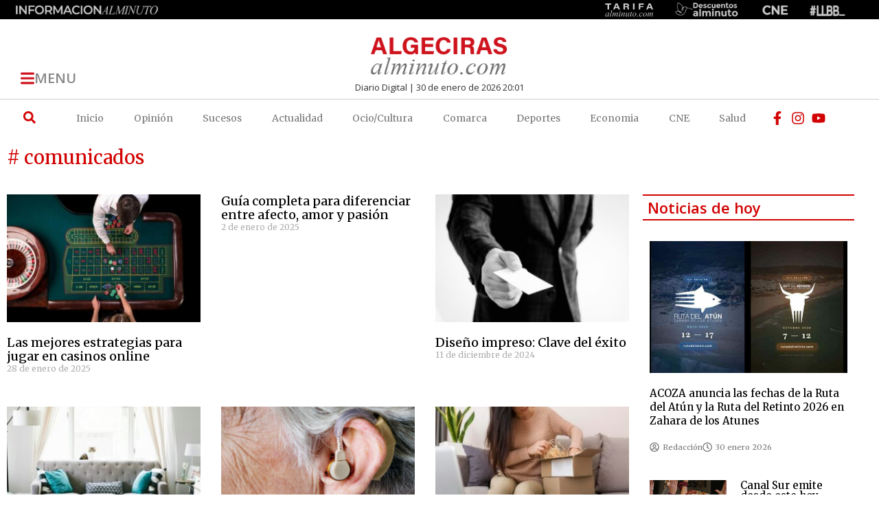

--- FILE ---
content_type: text/html; charset=UTF-8
request_url: https://algecirasalminuto.com/articulo/tag/comunicados/
body_size: 32968
content:
<!doctype html>
<html lang="es">
<head>
	<meta charset="UTF-8">
	<meta name="viewport" content="width=device-width, initial-scale=1">
	<link rel="profile" href="https://gmpg.org/xfn/11">
	<meta name='robots' content='index, follow, max-image-preview:large, max-snippet:-1, max-video-preview:-1' />

	<!-- This site is optimized with the Yoast SEO plugin v26.7 - https://yoast.com/wordpress/plugins/seo/ -->
	<title>comunicados - Algeciras al Minuto</title>
	<link rel="canonical" href="https://algecirasalminuto.com/articulo/tag/comunicados/" />
	<link rel="next" href="https://algecirasalminuto.com/articulo/tag/comunicados/page/2/" />
	<meta property="og:locale" content="es_ES" />
	<meta property="og:type" content="article" />
	<meta property="og:title" content="comunicados - Algeciras al Minuto" />
	<meta property="og:url" content="https://algecirasalminuto.com/articulo/tag/comunicados/" />
	<meta property="og:site_name" content="Algeciras al Minuto" />
	<meta name="twitter:card" content="summary_large_image" />
	<meta name="twitter:image" content="https://algecirasalminuto.com/articulo/tag/comunicados/social-image.jpg/" />
	<script type="application/ld+json" class="yoast-schema-graph">{"@context":"https://schema.org","@graph":[{"@type":"CollectionPage","@id":"https://algecirasalminuto.com/articulo/tag/comunicados/","url":"https://algecirasalminuto.com/articulo/tag/comunicados/","name":"comunicados - Algeciras al Minuto","isPartOf":{"@id":"https://algecirasalminuto.com/#website"},"primaryImageOfPage":{"@id":"https://algecirasalminuto.com/articulo/tag/comunicados/#primaryimage"},"image":{"@id":"https://algecirasalminuto.com/articulo/tag/comunicados/#primaryimage"},"thumbnailUrl":"https://algecirasalminuto.com/wp-content/uploads/2025/01/ruleta_erge.jpg","breadcrumb":{"@id":"https://algecirasalminuto.com/articulo/tag/comunicados/#breadcrumb"},"inLanguage":"es"},{"@type":"ImageObject","inLanguage":"es","@id":"https://algecirasalminuto.com/articulo/tag/comunicados/#primaryimage","url":"https://algecirasalminuto.com/articulo/comunicados/las-mejores-estrategias-para-jugar-en-casinos-online/social-image.jpg/","contentUrl":"https://algecirasalminuto.com/articulo/comunicados/las-mejores-estrategias-para-jugar-en-casinos-online/social-image.jpg/","width":1200,"height":630},{"@type":"BreadcrumbList","@id":"https://algecirasalminuto.com/articulo/tag/comunicados/#breadcrumb","itemListElement":[{"@type":"ListItem","position":1,"name":"Portada","item":"https://algecirasalminuto.com/"},{"@type":"ListItem","position":2,"name":"comunicados"}]},{"@type":"WebSite","@id":"https://algecirasalminuto.com/#website","url":"https://algecirasalminuto.com/","name":"Algecirasalminuto.com - Noticias Algeciras","description":"Algecirasalminuto.com  - Tu portal de noticias online al minuto, Diario de Algeciras.","publisher":{"@id":"https://algecirasalminuto.com/#organization"},"alternateName":"Algecirasalminuto.com","potentialAction":[{"@type":"SearchAction","target":{"@type":"EntryPoint","urlTemplate":"https://algecirasalminuto.com/?s={search_term_string}"},"query-input":{"@type":"PropertyValueSpecification","valueRequired":true,"valueName":"search_term_string"}}],"inLanguage":"es"},{"@type":"Organization","@id":"https://algecirasalminuto.com/#organization","name":"Algecirasalminuto.com - Noticias Algeciras","url":"https://algecirasalminuto.com/","logo":{"@type":"ImageObject","inLanguage":"es","@id":"https://algecirasalminuto.com/#/schema/logo/image/","url":"https://algecirasalminuto.com/wp-content/uploads/2022/03/algeciras-al-minuto-10.png","contentUrl":"https://algecirasalminuto.com/wp-content/uploads/2022/03/algeciras-al-minuto-10.png","width":284,"height":115,"caption":"Algecirasalminuto.com - Noticias Algeciras"},"image":{"@id":"https://algecirasalminuto.com/#/schema/logo/image/"}}]}</script>
	<!-- / Yoast SEO plugin. -->


<link rel='dns-prefetch' href='//www.googletagmanager.com' />
<link rel='dns-prefetch' href='//pagead2.googlesyndication.com' />
<link rel="alternate" type="application/rss+xml" title="Algeciras al Minuto &raquo; Feed" href="https://algecirasalminuto.com/feed/" />
<link rel="alternate" type="application/rss+xml" title="Algeciras al Minuto &raquo; Feed de los comentarios" href="https://algecirasalminuto.com/comments/feed/" />
<link rel="alternate" type="application/rss+xml" title="Algeciras al Minuto &raquo; Etiqueta comunicados del feed" href="https://algecirasalminuto.com/articulo/tag/comunicados/feed/" />
<style id='wp-img-auto-sizes-contain-inline-css'>
img:is([sizes=auto i],[sizes^="auto," i]){contain-intrinsic-size:3000px 1500px}
/*# sourceURL=wp-img-auto-sizes-contain-inline-css */
</style>
<style id='wp-emoji-styles-inline-css'>

	img.wp-smiley, img.emoji {
		display: inline !important;
		border: none !important;
		box-shadow: none !important;
		height: 1em !important;
		width: 1em !important;
		margin: 0 0.07em !important;
		vertical-align: -0.1em !important;
		background: none !important;
		padding: 0 !important;
	}
/*# sourceURL=wp-emoji-styles-inline-css */
</style>
<link rel='stylesheet' id='wp-block-library-css' href='https://algecirasalminuto.com/wp-includes/css/dist/block-library/style.min.css?ver=6.9' media='all' />
<style id='global-styles-inline-css'>
:root{--wp--preset--aspect-ratio--square: 1;--wp--preset--aspect-ratio--4-3: 4/3;--wp--preset--aspect-ratio--3-4: 3/4;--wp--preset--aspect-ratio--3-2: 3/2;--wp--preset--aspect-ratio--2-3: 2/3;--wp--preset--aspect-ratio--16-9: 16/9;--wp--preset--aspect-ratio--9-16: 9/16;--wp--preset--color--black: #000000;--wp--preset--color--cyan-bluish-gray: #abb8c3;--wp--preset--color--white: #ffffff;--wp--preset--color--pale-pink: #f78da7;--wp--preset--color--vivid-red: #cf2e2e;--wp--preset--color--luminous-vivid-orange: #ff6900;--wp--preset--color--luminous-vivid-amber: #fcb900;--wp--preset--color--light-green-cyan: #7bdcb5;--wp--preset--color--vivid-green-cyan: #00d084;--wp--preset--color--pale-cyan-blue: #8ed1fc;--wp--preset--color--vivid-cyan-blue: #0693e3;--wp--preset--color--vivid-purple: #9b51e0;--wp--preset--gradient--vivid-cyan-blue-to-vivid-purple: linear-gradient(135deg,rgb(6,147,227) 0%,rgb(155,81,224) 100%);--wp--preset--gradient--light-green-cyan-to-vivid-green-cyan: linear-gradient(135deg,rgb(122,220,180) 0%,rgb(0,208,130) 100%);--wp--preset--gradient--luminous-vivid-amber-to-luminous-vivid-orange: linear-gradient(135deg,rgb(252,185,0) 0%,rgb(255,105,0) 100%);--wp--preset--gradient--luminous-vivid-orange-to-vivid-red: linear-gradient(135deg,rgb(255,105,0) 0%,rgb(207,46,46) 100%);--wp--preset--gradient--very-light-gray-to-cyan-bluish-gray: linear-gradient(135deg,rgb(238,238,238) 0%,rgb(169,184,195) 100%);--wp--preset--gradient--cool-to-warm-spectrum: linear-gradient(135deg,rgb(74,234,220) 0%,rgb(151,120,209) 20%,rgb(207,42,186) 40%,rgb(238,44,130) 60%,rgb(251,105,98) 80%,rgb(254,248,76) 100%);--wp--preset--gradient--blush-light-purple: linear-gradient(135deg,rgb(255,206,236) 0%,rgb(152,150,240) 100%);--wp--preset--gradient--blush-bordeaux: linear-gradient(135deg,rgb(254,205,165) 0%,rgb(254,45,45) 50%,rgb(107,0,62) 100%);--wp--preset--gradient--luminous-dusk: linear-gradient(135deg,rgb(255,203,112) 0%,rgb(199,81,192) 50%,rgb(65,88,208) 100%);--wp--preset--gradient--pale-ocean: linear-gradient(135deg,rgb(255,245,203) 0%,rgb(182,227,212) 50%,rgb(51,167,181) 100%);--wp--preset--gradient--electric-grass: linear-gradient(135deg,rgb(202,248,128) 0%,rgb(113,206,126) 100%);--wp--preset--gradient--midnight: linear-gradient(135deg,rgb(2,3,129) 0%,rgb(40,116,252) 100%);--wp--preset--font-size--small: 13px;--wp--preset--font-size--medium: 20px;--wp--preset--font-size--large: 36px;--wp--preset--font-size--x-large: 42px;--wp--preset--spacing--20: 0.44rem;--wp--preset--spacing--30: 0.67rem;--wp--preset--spacing--40: 1rem;--wp--preset--spacing--50: 1.5rem;--wp--preset--spacing--60: 2.25rem;--wp--preset--spacing--70: 3.38rem;--wp--preset--spacing--80: 5.06rem;--wp--preset--shadow--natural: 6px 6px 9px rgba(0, 0, 0, 0.2);--wp--preset--shadow--deep: 12px 12px 50px rgba(0, 0, 0, 0.4);--wp--preset--shadow--sharp: 6px 6px 0px rgba(0, 0, 0, 0.2);--wp--preset--shadow--outlined: 6px 6px 0px -3px rgb(255, 255, 255), 6px 6px rgb(0, 0, 0);--wp--preset--shadow--crisp: 6px 6px 0px rgb(0, 0, 0);}:root { --wp--style--global--content-size: 800px;--wp--style--global--wide-size: 1200px; }:where(body) { margin: 0; }.wp-site-blocks > .alignleft { float: left; margin-right: 2em; }.wp-site-blocks > .alignright { float: right; margin-left: 2em; }.wp-site-blocks > .aligncenter { justify-content: center; margin-left: auto; margin-right: auto; }:where(.wp-site-blocks) > * { margin-block-start: 24px; margin-block-end: 0; }:where(.wp-site-blocks) > :first-child { margin-block-start: 0; }:where(.wp-site-blocks) > :last-child { margin-block-end: 0; }:root { --wp--style--block-gap: 24px; }:root :where(.is-layout-flow) > :first-child{margin-block-start: 0;}:root :where(.is-layout-flow) > :last-child{margin-block-end: 0;}:root :where(.is-layout-flow) > *{margin-block-start: 24px;margin-block-end: 0;}:root :where(.is-layout-constrained) > :first-child{margin-block-start: 0;}:root :where(.is-layout-constrained) > :last-child{margin-block-end: 0;}:root :where(.is-layout-constrained) > *{margin-block-start: 24px;margin-block-end: 0;}:root :where(.is-layout-flex){gap: 24px;}:root :where(.is-layout-grid){gap: 24px;}.is-layout-flow > .alignleft{float: left;margin-inline-start: 0;margin-inline-end: 2em;}.is-layout-flow > .alignright{float: right;margin-inline-start: 2em;margin-inline-end: 0;}.is-layout-flow > .aligncenter{margin-left: auto !important;margin-right: auto !important;}.is-layout-constrained > .alignleft{float: left;margin-inline-start: 0;margin-inline-end: 2em;}.is-layout-constrained > .alignright{float: right;margin-inline-start: 2em;margin-inline-end: 0;}.is-layout-constrained > .aligncenter{margin-left: auto !important;margin-right: auto !important;}.is-layout-constrained > :where(:not(.alignleft):not(.alignright):not(.alignfull)){max-width: var(--wp--style--global--content-size);margin-left: auto !important;margin-right: auto !important;}.is-layout-constrained > .alignwide{max-width: var(--wp--style--global--wide-size);}body .is-layout-flex{display: flex;}.is-layout-flex{flex-wrap: wrap;align-items: center;}.is-layout-flex > :is(*, div){margin: 0;}body .is-layout-grid{display: grid;}.is-layout-grid > :is(*, div){margin: 0;}body{padding-top: 0px;padding-right: 0px;padding-bottom: 0px;padding-left: 0px;}a:where(:not(.wp-element-button)){text-decoration: underline;}:root :where(.wp-element-button, .wp-block-button__link){background-color: #32373c;border-width: 0;color: #fff;font-family: inherit;font-size: inherit;font-style: inherit;font-weight: inherit;letter-spacing: inherit;line-height: inherit;padding-top: calc(0.667em + 2px);padding-right: calc(1.333em + 2px);padding-bottom: calc(0.667em + 2px);padding-left: calc(1.333em + 2px);text-decoration: none;text-transform: inherit;}.has-black-color{color: var(--wp--preset--color--black) !important;}.has-cyan-bluish-gray-color{color: var(--wp--preset--color--cyan-bluish-gray) !important;}.has-white-color{color: var(--wp--preset--color--white) !important;}.has-pale-pink-color{color: var(--wp--preset--color--pale-pink) !important;}.has-vivid-red-color{color: var(--wp--preset--color--vivid-red) !important;}.has-luminous-vivid-orange-color{color: var(--wp--preset--color--luminous-vivid-orange) !important;}.has-luminous-vivid-amber-color{color: var(--wp--preset--color--luminous-vivid-amber) !important;}.has-light-green-cyan-color{color: var(--wp--preset--color--light-green-cyan) !important;}.has-vivid-green-cyan-color{color: var(--wp--preset--color--vivid-green-cyan) !important;}.has-pale-cyan-blue-color{color: var(--wp--preset--color--pale-cyan-blue) !important;}.has-vivid-cyan-blue-color{color: var(--wp--preset--color--vivid-cyan-blue) !important;}.has-vivid-purple-color{color: var(--wp--preset--color--vivid-purple) !important;}.has-black-background-color{background-color: var(--wp--preset--color--black) !important;}.has-cyan-bluish-gray-background-color{background-color: var(--wp--preset--color--cyan-bluish-gray) !important;}.has-white-background-color{background-color: var(--wp--preset--color--white) !important;}.has-pale-pink-background-color{background-color: var(--wp--preset--color--pale-pink) !important;}.has-vivid-red-background-color{background-color: var(--wp--preset--color--vivid-red) !important;}.has-luminous-vivid-orange-background-color{background-color: var(--wp--preset--color--luminous-vivid-orange) !important;}.has-luminous-vivid-amber-background-color{background-color: var(--wp--preset--color--luminous-vivid-amber) !important;}.has-light-green-cyan-background-color{background-color: var(--wp--preset--color--light-green-cyan) !important;}.has-vivid-green-cyan-background-color{background-color: var(--wp--preset--color--vivid-green-cyan) !important;}.has-pale-cyan-blue-background-color{background-color: var(--wp--preset--color--pale-cyan-blue) !important;}.has-vivid-cyan-blue-background-color{background-color: var(--wp--preset--color--vivid-cyan-blue) !important;}.has-vivid-purple-background-color{background-color: var(--wp--preset--color--vivid-purple) !important;}.has-black-border-color{border-color: var(--wp--preset--color--black) !important;}.has-cyan-bluish-gray-border-color{border-color: var(--wp--preset--color--cyan-bluish-gray) !important;}.has-white-border-color{border-color: var(--wp--preset--color--white) !important;}.has-pale-pink-border-color{border-color: var(--wp--preset--color--pale-pink) !important;}.has-vivid-red-border-color{border-color: var(--wp--preset--color--vivid-red) !important;}.has-luminous-vivid-orange-border-color{border-color: var(--wp--preset--color--luminous-vivid-orange) !important;}.has-luminous-vivid-amber-border-color{border-color: var(--wp--preset--color--luminous-vivid-amber) !important;}.has-light-green-cyan-border-color{border-color: var(--wp--preset--color--light-green-cyan) !important;}.has-vivid-green-cyan-border-color{border-color: var(--wp--preset--color--vivid-green-cyan) !important;}.has-pale-cyan-blue-border-color{border-color: var(--wp--preset--color--pale-cyan-blue) !important;}.has-vivid-cyan-blue-border-color{border-color: var(--wp--preset--color--vivid-cyan-blue) !important;}.has-vivid-purple-border-color{border-color: var(--wp--preset--color--vivid-purple) !important;}.has-vivid-cyan-blue-to-vivid-purple-gradient-background{background: var(--wp--preset--gradient--vivid-cyan-blue-to-vivid-purple) !important;}.has-light-green-cyan-to-vivid-green-cyan-gradient-background{background: var(--wp--preset--gradient--light-green-cyan-to-vivid-green-cyan) !important;}.has-luminous-vivid-amber-to-luminous-vivid-orange-gradient-background{background: var(--wp--preset--gradient--luminous-vivid-amber-to-luminous-vivid-orange) !important;}.has-luminous-vivid-orange-to-vivid-red-gradient-background{background: var(--wp--preset--gradient--luminous-vivid-orange-to-vivid-red) !important;}.has-very-light-gray-to-cyan-bluish-gray-gradient-background{background: var(--wp--preset--gradient--very-light-gray-to-cyan-bluish-gray) !important;}.has-cool-to-warm-spectrum-gradient-background{background: var(--wp--preset--gradient--cool-to-warm-spectrum) !important;}.has-blush-light-purple-gradient-background{background: var(--wp--preset--gradient--blush-light-purple) !important;}.has-blush-bordeaux-gradient-background{background: var(--wp--preset--gradient--blush-bordeaux) !important;}.has-luminous-dusk-gradient-background{background: var(--wp--preset--gradient--luminous-dusk) !important;}.has-pale-ocean-gradient-background{background: var(--wp--preset--gradient--pale-ocean) !important;}.has-electric-grass-gradient-background{background: var(--wp--preset--gradient--electric-grass) !important;}.has-midnight-gradient-background{background: var(--wp--preset--gradient--midnight) !important;}.has-small-font-size{font-size: var(--wp--preset--font-size--small) !important;}.has-medium-font-size{font-size: var(--wp--preset--font-size--medium) !important;}.has-large-font-size{font-size: var(--wp--preset--font-size--large) !important;}.has-x-large-font-size{font-size: var(--wp--preset--font-size--x-large) !important;}
:root :where(.wp-block-pullquote){font-size: 1.5em;line-height: 1.6;}
/*# sourceURL=global-styles-inline-css */
</style>
<link rel='stylesheet' id='yop-public-css' href='https://algecirasalminuto.com/wp-content/plugins/yop-poll/public/assets/css/yop-poll-public-6.5.39.css?ver=6.9' media='all' />
<link rel='stylesheet' id='hello-elementor-css' href='https://algecirasalminuto.com/wp-content/themes/hello-elementor/assets/css/reset.css?ver=3.4.5' media='all' />
<link rel='stylesheet' id='hello-elementor-theme-style-css' href='https://algecirasalminuto.com/wp-content/themes/hello-elementor/assets/css/theme.css?ver=3.4.5' media='all' />
<link rel='stylesheet' id='hello-elementor-header-footer-css' href='https://algecirasalminuto.com/wp-content/themes/hello-elementor/assets/css/header-footer.css?ver=3.4.5' media='all' />
<link rel='stylesheet' id='elementor-frontend-css' href='https://algecirasalminuto.com/wp-content/plugins/elementor/assets/css/frontend.min.css?ver=3.34.1' media='all' />
<link rel='stylesheet' id='widget-image-css' href='https://algecirasalminuto.com/wp-content/plugins/elementor/assets/css/widget-image.min.css?ver=3.34.1' media='all' />
<link rel='stylesheet' id='e-sticky-css' href='https://algecirasalminuto.com/wp-content/plugins/elementor-pro/assets/css/modules/sticky.min.css?ver=3.34.0' media='all' />
<link rel='stylesheet' id='widget-heading-css' href='https://algecirasalminuto.com/wp-content/plugins/elementor/assets/css/widget-heading.min.css?ver=3.34.1' media='all' />
<link rel='stylesheet' id='widget-divider-css' href='https://algecirasalminuto.com/wp-content/plugins/elementor/assets/css/widget-divider.min.css?ver=3.34.1' media='all' />
<link rel='stylesheet' id='widget-search-form-css' href='https://algecirasalminuto.com/wp-content/plugins/elementor-pro/assets/css/widget-search-form.min.css?ver=3.34.0' media='all' />
<link rel='stylesheet' id='widget-nav-menu-css' href='https://algecirasalminuto.com/wp-content/plugins/elementor-pro/assets/css/widget-nav-menu.min.css?ver=3.34.0' media='all' />
<link rel='stylesheet' id='widget-icon-list-css' href='https://algecirasalminuto.com/wp-content/plugins/elementor/assets/css/widget-icon-list.min.css?ver=3.34.1' media='all' />
<link rel='stylesheet' id='widget-posts-css' href='https://algecirasalminuto.com/wp-content/plugins/elementor-pro/assets/css/widget-posts.min.css?ver=3.34.0' media='all' />
<link rel='stylesheet' id='widget-loop-common-css' href='https://algecirasalminuto.com/wp-content/plugins/elementor-pro/assets/css/widget-loop-common.min.css?ver=3.34.0' media='all' />
<link rel='stylesheet' id='widget-loop-grid-css' href='https://algecirasalminuto.com/wp-content/plugins/elementor-pro/assets/css/widget-loop-grid.min.css?ver=3.34.0' media='all' />
<link rel='stylesheet' id='elementor-post-5-css' href='https://algecirasalminuto.com/wp-content/uploads/elementor/css/post-5.css?ver=1769109847' media='all' />
<link rel='stylesheet' id='elementor-post-34-css' href='https://algecirasalminuto.com/wp-content/uploads/elementor/css/post-34.css?ver=1769109847' media='all' />
<link rel='stylesheet' id='elementor-post-148-css' href='https://algecirasalminuto.com/wp-content/uploads/elementor/css/post-148.css?ver=1769109847' media='all' />
<link rel='stylesheet' id='elementor-post-111618-css' href='https://algecirasalminuto.com/wp-content/uploads/elementor/css/post-111618.css?ver=1769109871' media='all' />
<link rel='stylesheet' id='chld_thm_cfg_child-css' href='https://algecirasalminuto.com/wp-content/themes/hello-elementor-child/style.css?ver=2.5.0.1647599391' media='all' />
<link rel='stylesheet' id='elementor-gf-merriweather-css' href='https://fonts.googleapis.com/css?family=Merriweather:100,100italic,200,200italic,300,300italic,400,400italic,500,500italic,600,600italic,700,700italic,800,800italic,900,900italic&#038;display=swap' media='all' />
<link rel='stylesheet' id='elementor-gf-opensans-css' href='https://fonts.googleapis.com/css?family=Open+Sans:100,100italic,200,200italic,300,300italic,400,400italic,500,500italic,600,600italic,700,700italic,800,800italic,900,900italic&#038;display=swap' media='all' />
<script src="https://algecirasalminuto.com/wp-includes/js/jquery/jquery.min.js?ver=3.7.1" id="jquery-core-js"></script>
<script async='async' src="https://algecirasalminuto.com/wp-includes/js/jquery/jquery-migrate.min.js?ver=3.4.1" id="jquery-migrate-js"></script>
<script id="yop-public-js-extra">
var objectL10n = {"yopPollParams":{"urlParams":{"ajax":"https://algecirasalminuto.com/wp-admin/admin-ajax.php","wpLogin":"https://algecirasalminuto.com/wp-login.php?redirect_to=https%3A%2F%2Falgecirasalminuto.com%2Fwp-admin%2Fadmin-ajax.php%3Faction%3Dyop_poll_record_wordpress_vote"},"apiParams":{"reCaptcha":{"siteKey":""},"reCaptchaV2Invisible":{"siteKey":""},"reCaptchaV3":{"siteKey":""},"hCaptcha":{"siteKey":""},"cloudflareTurnstile":{"siteKey":""}},"captchaParams":{"imgPath":"https://algecirasalminuto.com/wp-content/plugins/yop-poll/public/assets/img/","url":"https://algecirasalminuto.com/wp-content/plugins/yop-poll/app.php","accessibilityAlt":"Sound icon","accessibilityTitle":"Accessibility option: listen to a question and answer it!","accessibilityDescription":"Type below the \u003Cstrong\u003Eanswer\u003C/strong\u003E to what you hear. Numbers or words:","explanation":"Click or touch the \u003Cstrong\u003EANSWER\u003C/strong\u003E","refreshAlt":"Refresh/reload icon","refreshTitle":"Refresh/reload: get new images and accessibility option!"},"voteParams":{"invalidPoll":"Invalid Poll","noAnswersSelected":"No answer selected","minAnswersRequired":"At least {min_answers_allowed} answer(s) required","maxAnswersRequired":"A max of {max_answers_allowed} answer(s) accepted","noAnswerForOther":"No other answer entered","noValueForCustomField":"{custom_field_name} is required","tooManyCharsForCustomField":"Text for {custom_field_name} is too long","consentNotChecked":"You must agree to our terms and conditions","noCaptchaSelected":"Captcha is required","thankYou":"Thank you for your vote"},"resultsParams":{"singleVote":"vote","multipleVotes":"votes","singleAnswer":"answer","multipleAnswers":"answers"}}};
//# sourceURL=yop-public-js-extra
</script>
<script async='async' src="https://algecirasalminuto.com/wp-content/plugins/yop-poll/public/assets/js/yop-poll-public-6.5.39.min.js?ver=6.9" id="yop-public-js"></script>

<!-- Fragmento de código de la etiqueta de Google (gtag.js) añadida por Site Kit -->
<!-- Fragmento de código de Google Analytics añadido por Site Kit -->
<script async='async' src="https://www.googletagmanager.com/gtag/js?id=GT-WB5M3FW" id="google_gtagjs-js" async></script>
<script id="google_gtagjs-js-after">
window.dataLayer = window.dataLayer || [];function gtag(){dataLayer.push(arguments);}
gtag("set","linker",{"domains":["algecirasalminuto.com"]});
gtag("js", new Date());
gtag("set", "developer_id.dZTNiMT", true);
gtag("config", "GT-WB5M3FW");
//# sourceURL=google_gtagjs-js-after
</script>
<link rel="https://api.w.org/" href="https://algecirasalminuto.com/wp-json/" /><link rel="alternate" title="JSON" type="application/json" href="https://algecirasalminuto.com/wp-json/wp/v2/tags/26048" /><link rel="EditURI" type="application/rsd+xml" title="RSD" href="https://algecirasalminuto.com/xmlrpc.php?rsd" />
<meta name="generator" content="WordPress 6.9" />
<meta name="generator" content="Site Kit by Google 1.170.0" />
<!-- Metaetiquetas de Google AdSense añadidas por Site Kit -->
<meta name="google-adsense-platform-account" content="ca-host-pub-2644536267352236">
<meta name="google-adsense-platform-domain" content="sitekit.withgoogle.com">
<!-- Acabar con las metaetiquetas de Google AdSense añadidas por Site Kit -->
<meta name="generator" content="Elementor 3.34.1; features: e_font_icon_svg, additional_custom_breakpoints; settings: css_print_method-external, google_font-enabled, font_display-swap">
			<style>
				.e-con.e-parent:nth-of-type(n+4):not(.e-lazyloaded):not(.e-no-lazyload),
				.e-con.e-parent:nth-of-type(n+4):not(.e-lazyloaded):not(.e-no-lazyload) * {
					background-image: none !important;
				}
				@media screen and (max-height: 1024px) {
					.e-con.e-parent:nth-of-type(n+3):not(.e-lazyloaded):not(.e-no-lazyload),
					.e-con.e-parent:nth-of-type(n+3):not(.e-lazyloaded):not(.e-no-lazyload) * {
						background-image: none !important;
					}
				}
				@media screen and (max-height: 640px) {
					.e-con.e-parent:nth-of-type(n+2):not(.e-lazyloaded):not(.e-no-lazyload),
					.e-con.e-parent:nth-of-type(n+2):not(.e-lazyloaded):not(.e-no-lazyload) * {
						background-image: none !important;
					}
				}
			</style>
			
<!-- Fragmento de código de Google Adsense añadido por Site Kit -->
<script async src="https://pagead2.googlesyndication.com/pagead/js/adsbygoogle.js?client=ca-pub-6798120041859017&amp;host=ca-host-pub-2644536267352236" crossorigin="anonymous"></script>

<!-- Final del fragmento de código de Google Adsense añadido por Site Kit -->
			<meta name="theme-color" content="#FFFFFF">
			<link rel="icon" href="https://algecirasalminuto.com/wp-content/uploads/2022/07/cropped-FaviconAlgeciras-10-32x32.png" sizes="32x32" />
<link rel="icon" href="https://algecirasalminuto.com/wp-content/uploads/2022/07/cropped-FaviconAlgeciras-10-192x192.png" sizes="192x192" />
<link rel="apple-touch-icon" href="https://algecirasalminuto.com/wp-content/uploads/2022/07/cropped-FaviconAlgeciras-10-180x180.png" />
<meta name="msapplication-TileImage" content="https://algecirasalminuto.com/wp-content/uploads/2022/07/cropped-FaviconAlgeciras-10-270x270.png" />
		<style id="wp-custom-css">
			.elementor-22 .elementor-element.elementor-element-17b4a6f h1, h2, h3, h4, h5, h6 {
    clear: both;
    line-height: 1;
    margin: 0 0 0.75em;
    padding: 0!important;
}
/* Slide In From The Top Option */

.header-2 {
 transform: translatey(-99px);
 -moz-transition: all .3s ease!important;
 -webkit-transition: all .3s ease!important;
 transition: all .3s ease!important;
}


.elementor-sticky--effects.header-2  {
 height: auto!important;
 transform: translatey(0px);
}

.elementor-sticky--effects.header-1 {
 display: none!important;
}

/* End Of Slide In From The Top Option */
.jeg_postblock .jeg_post_title a:hover, .jeg_sidefeed .jeg_pl_xs_3 .jeg_post_title a:hover {
    color: #A80000;
}
.jeg_readmore:hover {
    color: #fff;
    background: #A80000;
    border-color: #A80000;
}
.jeg_post_meta .fa {
    color: #4A4A4A;
}
.fa-comment-o:before {
    content: "\f086"!important;
}		</style>
					<meta property="og:image" content="https://algecirasalminuto.com/articulo/tag/comunicados/social-image.jpg/"></head>
<body class="archive tag tag-comunicados tag-26048 wp-embed-responsive wp-theme-hello-elementor wp-child-theme-hello-elementor-child hello-elementor-default elementor-page-111618 elementor-default elementor-template-full-width elementor-kit-5">


<a class="skip-link screen-reader-text" href="#content">Ir al contenido</a>

		<header data-elementor-type="header" data-elementor-id="34" class="elementor elementor-34 elementor-location-header" data-elementor-post-type="elementor_library">
					<section class="elementor-section elementor-top-section elementor-element elementor-element-b0faf05 header-2 elementor-section-boxed elementor-section-height-default elementor-section-height-default" data-id="b0faf05" data-element_type="section" data-settings="{&quot;background_background&quot;:&quot;classic&quot;,&quot;sticky&quot;:&quot;top&quot;,&quot;sticky_effects_offset&quot;:300,&quot;sticky_effects_offset_mobile&quot;:200,&quot;sticky_on&quot;:[&quot;desktop&quot;,&quot;tablet&quot;,&quot;mobile&quot;],&quot;sticky_offset&quot;:0,&quot;sticky_anchor_link_offset&quot;:0}">
						<div class="elementor-container elementor-column-gap-default">
					<div class="elementor-column elementor-col-33 elementor-top-column elementor-element elementor-element-08e8e49" data-id="08e8e49" data-element_type="column">
			<div class="elementor-widget-wrap elementor-element-populated">
						<div class="elementor-element elementor-element-e854292 elementor-widget elementor-widget-button" data-id="e854292" data-element_type="widget" data-widget_type="button.default">
				<div class="elementor-widget-container">
									<div class="elementor-button-wrapper">
					<a class="elementor-button elementor-button-link elementor-size-xs" href="#elementor-action%3Aaction%3Dpopup%3Aopen%26settings%3DeyJpZCI6IjE1MyIsInRvZ2dsZSI6ZmFsc2V9">
						<span class="elementor-button-content-wrapper">
						<span class="elementor-button-icon">
				<svg xmlns="http://www.w3.org/2000/svg" xmlns:xlink="http://www.w3.org/1999/xlink" id="Capa_1" x="0px" y="0px" width="24.75px" height="24.75px" viewBox="0 0 24.75 24.75" style="enable-background:new 0 0 24.75 24.75;" xml:space="preserve"><g>	<path d="M0,3.875c0-1.104,0.896-2,2-2h20.75c1.104,0,2,0.896,2,2s-0.896,2-2,2H2C0.896,5.875,0,4.979,0,3.875z M22.75,10.375H2  c-1.104,0-2,0.896-2,2c0,1.104,0.896,2,2,2h20.75c1.104,0,2-0.896,2-2C24.75,11.271,23.855,10.375,22.75,10.375z M22.75,18.875H2  c-1.104,0-2,0.896-2,2s0.896,2,2,2h20.75c1.104,0,2-0.896,2-2S23.855,18.875,22.75,18.875z"></path></g><g></g><g></g><g></g><g></g><g></g><g></g><g></g><g></g><g></g><g></g><g></g><g></g><g></g><g></g><g></g></svg>			</span>
									<span class="elementor-button-text">MENU</span>
					</span>
					</a>
				</div>
								</div>
				</div>
					</div>
		</div>
				<div class="elementor-column elementor-col-33 elementor-top-column elementor-element elementor-element-c18a88f" data-id="c18a88f" data-element_type="column">
			<div class="elementor-widget-wrap elementor-element-populated">
						<div class="elementor-element elementor-element-d71933c elementor-widget elementor-widget-image" data-id="d71933c" data-element_type="widget" data-widget_type="image.default">
				<div class="elementor-widget-container">
																<a href="https://www.algecirasalminuto.com/">
							<img width="284" height="115" src="https://algecirasalminuto.com/wp-content/uploads/2022/02/algeciras-al-minuto-10.png" class="attachment-large size-large wp-image-110538" alt="Algeciras AlMinuto" />								</a>
															</div>
				</div>
					</div>
		</div>
				<div class="elementor-column elementor-col-33 elementor-top-column elementor-element elementor-element-5499373 elementor-hidden-mobile" data-id="5499373" data-element_type="column">
			<div class="elementor-widget-wrap">
							</div>
		</div>
					</div>
		</section>
				<section class="elementor-section elementor-top-section elementor-element elementor-element-e3ecbde elementor-section-full_width elementor-section-height-default elementor-section-height-default" data-id="e3ecbde" data-element_type="section">
						<div class="elementor-container elementor-column-gap-default">
					<div class="elementor-column elementor-col-100 elementor-top-column elementor-element elementor-element-119e882" data-id="119e882" data-element_type="column">
			<div class="elementor-widget-wrap elementor-element-populated">
						<section class="elementor-section elementor-inner-section elementor-element elementor-element-519b97a elementor-hidden-mobile elementor-section-boxed elementor-section-height-default elementor-section-height-default" data-id="519b97a" data-element_type="section" data-settings="{&quot;background_background&quot;:&quot;classic&quot;}">
						<div class="elementor-container elementor-column-gap-default">
					<div class="elementor-column elementor-col-100 elementor-inner-column elementor-element elementor-element-b74372e" data-id="b74372e" data-element_type="column">
			<div class="elementor-widget-wrap">
							</div>
		</div>
					</div>
		</section>
				<section class="elementor-section elementor-inner-section elementor-element elementor-element-8573dea elementor-hidden-mobile elementor-section-boxed elementor-section-height-default elementor-section-height-default" data-id="8573dea" data-element_type="section" data-settings="{&quot;background_background&quot;:&quot;classic&quot;}">
						<div class="elementor-container elementor-column-gap-default">
					<div class="elementor-column elementor-col-16 elementor-inner-column elementor-element elementor-element-502f1ad" data-id="502f1ad" data-element_type="column">
			<div class="elementor-widget-wrap elementor-element-populated">
						<div class="elementor-element elementor-element-b6746b8 elementor-widget elementor-widget-image" data-id="b6746b8" data-element_type="widget" data-widget_type="image.default">
				<div class="elementor-widget-container">
															<img fetchpriority="high" width="800" height="101" src="https://algecirasalminuto.com/wp-content/uploads/2022/02/infoalminuto-041-1024x129.png" class="attachment-large size-large wp-image-122204" alt="" srcset="https://algecirasalminuto.com/wp-content/uploads/2022/02/infoalminuto-041-1024x129.png 1024w, https://algecirasalminuto.com/wp-content/uploads/2022/02/infoalminuto-041-300x38.png 300w, https://algecirasalminuto.com/wp-content/uploads/2022/02/infoalminuto-041-768x97.png 768w, https://algecirasalminuto.com/wp-content/uploads/2022/02/infoalminuto-041-1536x193.png 1536w, https://algecirasalminuto.com/wp-content/uploads/2022/02/infoalminuto-041-2048x258.png 2048w, https://algecirasalminuto.com/wp-content/uploads/2022/02/infoalminuto-041-750x94.png 750w, https://algecirasalminuto.com/wp-content/uploads/2022/02/infoalminuto-041-1140x144.png 1140w" sizes="(max-width: 800px) 100vw, 800px" />															</div>
				</div>
					</div>
		</div>
				<div class="elementor-column elementor-col-16 elementor-inner-column elementor-element elementor-element-4a9b6bd" data-id="4a9b6bd" data-element_type="column">
			<div class="elementor-widget-wrap">
							</div>
		</div>
				<div class="elementor-column elementor-col-16 elementor-inner-column elementor-element elementor-element-ccfa329" data-id="ccfa329" data-element_type="column">
			<div class="elementor-widget-wrap elementor-element-populated">
						<div class="elementor-element elementor-element-bc89f37 elementor-widget elementor-widget-image" data-id="bc89f37" data-element_type="widget" data-widget_type="image.default">
				<div class="elementor-widget-container">
																<a href="https://ciudaddetarifaalminuto.com">
							<img width="544" height="185" src="https://algecirasalminuto.com/wp-content/uploads/2022/02/tarifa-gris-21.png" class="attachment-large size-large wp-image-122212" alt="" srcset="https://algecirasalminuto.com/wp-content/uploads/2022/02/tarifa-gris-21.png 544w, https://algecirasalminuto.com/wp-content/uploads/2022/02/tarifa-gris-21-300x102.png 300w" sizes="(max-width: 544px) 100vw, 544px" />								</a>
															</div>
				</div>
					</div>
		</div>
				<div class="elementor-column elementor-col-16 elementor-inner-column elementor-element elementor-element-74f8b1e" data-id="74f8b1e" data-element_type="column">
			<div class="elementor-widget-wrap elementor-element-populated">
						<div class="elementor-element elementor-element-c917179 elementor-widget elementor-widget-image" data-id="c917179" data-element_type="widget" data-widget_type="image.default">
				<div class="elementor-widget-container">
																<a href="https://descuentosalminuto.com">
							<img loading="lazy" width="800" height="209" src="https://algecirasalminuto.com/wp-content/uploads/2022/02/logo-descuentos-01-011-1024x267.png" class="attachment-large size-large wp-image-122205" alt="" srcset="https://algecirasalminuto.com/wp-content/uploads/2022/02/logo-descuentos-01-011-1024x267.png 1024w, https://algecirasalminuto.com/wp-content/uploads/2022/02/logo-descuentos-01-011-300x78.png 300w, https://algecirasalminuto.com/wp-content/uploads/2022/02/logo-descuentos-01-011-768x200.png 768w, https://algecirasalminuto.com/wp-content/uploads/2022/02/logo-descuentos-01-011-750x196.png 750w, https://algecirasalminuto.com/wp-content/uploads/2022/02/logo-descuentos-01-011-1140x297.png 1140w, https://algecirasalminuto.com/wp-content/uploads/2022/02/logo-descuentos-01-011.png 1465w" sizes="(max-width: 800px) 100vw, 800px" />								</a>
															</div>
				</div>
					</div>
		</div>
				<div class="elementor-column elementor-col-16 elementor-inner-column elementor-element elementor-element-be10397" data-id="be10397" data-element_type="column">
			<div class="elementor-widget-wrap elementor-element-populated">
						<div class="elementor-element elementor-element-0abab92 elementor-widget elementor-widget-image" data-id="0abab92" data-element_type="widget" data-widget_type="image.default">
				<div class="elementor-widget-container">
																<a href="https://descuentosalminuto.com/comarca-no-te-escondas/">
							<img loading="lazy" width="800" height="288" src="https://algecirasalminuto.com/wp-content/uploads/2022/02/CNE-031-1024x369.png" class="attachment-large size-large wp-image-122206" alt="" srcset="https://algecirasalminuto.com/wp-content/uploads/2022/02/CNE-031-1024x369.png 1024w, https://algecirasalminuto.com/wp-content/uploads/2022/02/CNE-031-300x108.png 300w, https://algecirasalminuto.com/wp-content/uploads/2022/02/CNE-031-768x277.png 768w, https://algecirasalminuto.com/wp-content/uploads/2022/02/CNE-031-750x270.png 750w, https://algecirasalminuto.com/wp-content/uploads/2022/02/CNE-031-1140x411.png 1140w, https://algecirasalminuto.com/wp-content/uploads/2022/02/CNE-031.png 1199w" sizes="(max-width: 800px) 100vw, 800px" />								</a>
															</div>
				</div>
					</div>
		</div>
				<div class="elementor-column elementor-col-16 elementor-inner-column elementor-element elementor-element-0aa9b18" data-id="0aa9b18" data-element_type="column">
			<div class="elementor-widget-wrap elementor-element-populated">
						<div class="elementor-element elementor-element-853b601 elementor-widget elementor-widget-image" data-id="853b601" data-element_type="widget" data-widget_type="image.default">
				<div class="elementor-widget-container">
																<a href="https://www.loslancesbeachbulevar.com/">
							<img loading="lazy" width="800" height="257" src="https://algecirasalminuto.com/wp-content/uploads/2022/02/LLBB-011.png" class="attachment-large size-large wp-image-122207" alt="" srcset="https://algecirasalminuto.com/wp-content/uploads/2022/02/LLBB-011.png 987w, https://algecirasalminuto.com/wp-content/uploads/2022/02/LLBB-011-300x96.png 300w, https://algecirasalminuto.com/wp-content/uploads/2022/02/LLBB-011-768x247.png 768w, https://algecirasalminuto.com/wp-content/uploads/2022/02/LLBB-011-750x241.png 750w" sizes="(max-width: 800px) 100vw, 800px" />								</a>
															</div>
				</div>
					</div>
		</div>
					</div>
		</section>
				<section class="elementor-section elementor-inner-section elementor-element elementor-element-696a355 elementor-section-boxed elementor-section-height-default elementor-section-height-default" data-id="696a355" data-element_type="section">
							<div class="elementor-background-overlay"></div>
							<div class="elementor-container elementor-column-gap-default">
					<div class="elementor-column elementor-col-33 elementor-inner-column elementor-element elementor-element-cc5657f" data-id="cc5657f" data-element_type="column">
			<div class="elementor-widget-wrap elementor-element-populated">
						<div class="elementor-element elementor-element-cb448ed elementor-widget elementor-widget-button" data-id="cb448ed" data-element_type="widget" data-widget_type="button.default">
				<div class="elementor-widget-container">
									<div class="elementor-button-wrapper">
					<a class="elementor-button elementor-button-link elementor-size-xs" href="#elementor-action%3Aaction%3Dpopup%3Aopen%26settings%3DeyJpZCI6IjE1MyIsInRvZ2dsZSI6ZmFsc2V9">
						<span class="elementor-button-content-wrapper">
						<span class="elementor-button-icon">
				<svg xmlns="http://www.w3.org/2000/svg" xmlns:xlink="http://www.w3.org/1999/xlink" id="Capa_1" x="0px" y="0px" width="24.75px" height="24.75px" viewBox="0 0 24.75 24.75" style="enable-background:new 0 0 24.75 24.75;" xml:space="preserve"><g>	<path d="M0,3.875c0-1.104,0.896-2,2-2h20.75c1.104,0,2,0.896,2,2s-0.896,2-2,2H2C0.896,5.875,0,4.979,0,3.875z M22.75,10.375H2  c-1.104,0-2,0.896-2,2c0,1.104,0.896,2,2,2h20.75c1.104,0,2-0.896,2-2C24.75,11.271,23.855,10.375,22.75,10.375z M22.75,18.875H2  c-1.104,0-2,0.896-2,2s0.896,2,2,2h20.75c1.104,0,2-0.896,2-2S23.855,18.875,22.75,18.875z"></path></g><g></g><g></g><g></g><g></g><g></g><g></g><g></g><g></g><g></g><g></g><g></g><g></g><g></g><g></g><g></g></svg>			</span>
									<span class="elementor-button-text">MENU</span>
					</span>
					</a>
				</div>
								</div>
				</div>
					</div>
		</div>
				<div class="elementor-column elementor-col-33 elementor-inner-column elementor-element elementor-element-ca69bb9" data-id="ca69bb9" data-element_type="column">
			<div class="elementor-widget-wrap elementor-element-populated">
						<div class="elementor-element elementor-element-e31065c elementor-widget elementor-widget-image" data-id="e31065c" data-element_type="widget" data-widget_type="image.default">
				<div class="elementor-widget-container">
																<a href="https://www.algecirasalminuto.com/">
							<img width="284" height="115" src="https://algecirasalminuto.com/wp-content/uploads/2022/02/algeciras-al-minuto-10.png" class="attachment-large size-large wp-image-110538" alt="Algeciras AlMinuto" />								</a>
															</div>
				</div>
				<div class="elementor-element elementor-element-dfea41e elementor-widget elementor-widget-heading" data-id="dfea41e" data-element_type="widget" data-widget_type="heading.default">
				<div class="elementor-widget-container">
					<p class="elementor-heading-title elementor-size-default">Diario Digital | 30 de enero de 2026 20:01</p>				</div>
				</div>
					</div>
		</div>
				<div class="elementor-column elementor-col-33 elementor-inner-column elementor-element elementor-element-ec4c71a" data-id="ec4c71a" data-element_type="column">
			<div class="elementor-widget-wrap elementor-element-populated">
						<div class="elementor-element elementor-element-08b14e7 elementor-widget-divider--view-line elementor-widget elementor-widget-divider" data-id="08b14e7" data-element_type="widget" data-widget_type="divider.default">
				<div class="elementor-widget-container">
							<div class="elementor-divider">
			<span class="elementor-divider-separator">
						</span>
		</div>
						</div>
				</div>
					</div>
		</div>
					</div>
		</section>
				<section class="elementor-section elementor-inner-section elementor-element elementor-element-cc17995 elementor-hidden-mobile elementor-section-boxed elementor-section-height-default elementor-section-height-default" data-id="cc17995" data-element_type="section">
						<div class="elementor-container elementor-column-gap-default">
					<div class="elementor-column elementor-col-33 elementor-inner-column elementor-element elementor-element-6b14cc2" data-id="6b14cc2" data-element_type="column">
			<div class="elementor-widget-wrap elementor-element-populated">
						<div class="elementor-element elementor-element-7d85ef9 elementor-search-form--skin-full_screen elementor-widget elementor-widget-search-form" data-id="7d85ef9" data-element_type="widget" data-settings="{&quot;skin&quot;:&quot;full_screen&quot;}" data-widget_type="search-form.default">
				<div class="elementor-widget-container">
							<search role="search">
			<form class="elementor-search-form" action="https://algecirasalminuto.com" method="get">
												<div class="elementor-search-form__toggle" role="button" tabindex="0" aria-label="Search">
					<div class="e-font-icon-svg-container"><svg aria-hidden="true" class="e-font-icon-svg e-fas-search" viewBox="0 0 512 512" xmlns="http://www.w3.org/2000/svg"><path d="M505 442.7L405.3 343c-4.5-4.5-10.6-7-17-7H372c27.6-35.3 44-79.7 44-128C416 93.1 322.9 0 208 0S0 93.1 0 208s93.1 208 208 208c48.3 0 92.7-16.4 128-44v16.3c0 6.4 2.5 12.5 7 17l99.7 99.7c9.4 9.4 24.6 9.4 33.9 0l28.3-28.3c9.4-9.4 9.4-24.6.1-34zM208 336c-70.7 0-128-57.2-128-128 0-70.7 57.2-128 128-128 70.7 0 128 57.2 128 128 0 70.7-57.2 128-128 128z"></path></svg></div>				</div>
								<div class="elementor-search-form__container">
					<label class="elementor-screen-only" for="elementor-search-form-7d85ef9">Search</label>

					
					<input id="elementor-search-form-7d85ef9" placeholder="Buscar..." class="elementor-search-form__input" type="search" name="s" value="">
					
					
										<div class="dialog-lightbox-close-button dialog-close-button" role="button" tabindex="0" aria-label="Close this search box.">
						<svg aria-hidden="true" class="e-font-icon-svg e-eicon-close" viewBox="0 0 1000 1000" xmlns="http://www.w3.org/2000/svg"><path d="M742 167L500 408 258 167C246 154 233 150 217 150 196 150 179 158 167 167 154 179 150 196 150 212 150 229 154 242 171 254L408 500 167 742C138 771 138 800 167 829 196 858 225 858 254 829L496 587 738 829C750 842 767 846 783 846 800 846 817 842 829 829 842 817 846 804 846 783 846 767 842 750 829 737L588 500 833 258C863 229 863 200 833 171 804 137 775 137 742 167Z"></path></svg>					</div>
									</div>
			</form>
		</search>
						</div>
				</div>
					</div>
		</div>
				<div class="elementor-column elementor-col-33 elementor-inner-column elementor-element elementor-element-e96a4cd" data-id="e96a4cd" data-element_type="column" data-settings="{&quot;background_background&quot;:&quot;classic&quot;}">
			<div class="elementor-widget-wrap elementor-element-populated">
						<div class="elementor-element elementor-element-b8887cf elementor-nav-menu__align-justify elementor-nav-menu--dropdown-tablet elementor-nav-menu__text-align-aside elementor-nav-menu--toggle elementor-nav-menu--burger elementor-widget elementor-widget-nav-menu" data-id="b8887cf" data-element_type="widget" data-settings="{&quot;layout&quot;:&quot;horizontal&quot;,&quot;submenu_icon&quot;:{&quot;value&quot;:&quot;&lt;svg aria-hidden=\&quot;true\&quot; class=\&quot;e-font-icon-svg e-fas-caret-down\&quot; viewBox=\&quot;0 0 320 512\&quot; xmlns=\&quot;http:\/\/www.w3.org\/2000\/svg\&quot;&gt;&lt;path d=\&quot;M31.3 192h257.3c17.8 0 26.7 21.5 14.1 34.1L174.1 354.8c-7.8 7.8-20.5 7.8-28.3 0L17.2 226.1C4.6 213.5 13.5 192 31.3 192z\&quot;&gt;&lt;\/path&gt;&lt;\/svg&gt;&quot;,&quot;library&quot;:&quot;fa-solid&quot;},&quot;toggle&quot;:&quot;burger&quot;}" data-widget_type="nav-menu.default">
				<div class="elementor-widget-container">
								<nav aria-label="Menu" class="elementor-nav-menu--main elementor-nav-menu__container elementor-nav-menu--layout-horizontal e--pointer-text e--animation-grow">
				<ul id="menu-1-b8887cf" class="elementor-nav-menu"><li class="menu-item menu-item-type-custom menu-item-object-custom menu-item-home menu-item-53"><a href="https://algecirasalminuto.com" class="elementor-item">Inicio</a></li>
<li class="menu-item menu-item-type-taxonomy menu-item-object-category menu-item-50"><a href="https://algecirasalminuto.com/blog/section/opinion/" class="elementor-item">Opinión</a></li>
<li class="menu-item menu-item-type-taxonomy menu-item-object-category menu-item-111614"><a href="https://algecirasalminuto.com/blog/section/sucesos/" class="elementor-item">Sucesos</a></li>
<li class="menu-item menu-item-type-taxonomy menu-item-object-category menu-item-135491"><a href="https://algecirasalminuto.com/blog/section/actualidad-algeciras/" class="elementor-item">Actualidad</a></li>
<li class="menu-item menu-item-type-taxonomy menu-item-object-category menu-item-49"><a href="https://algecirasalminuto.com/blog/section/ocio-cultura/" class="elementor-item">Ocio/Cultura</a></li>
<li class="menu-item menu-item-type-taxonomy menu-item-object-category menu-item-111613"><a href="https://algecirasalminuto.com/blog/section/actualidad-comarca/" class="elementor-item">Comarca</a></li>
<li class="menu-item menu-item-type-taxonomy menu-item-object-category menu-item-46"><a href="https://algecirasalminuto.com/blog/section/deportes/" class="elementor-item">Deportes</a></li>
<li class="menu-item menu-item-type-taxonomy menu-item-object-category menu-item-111615"><a href="https://algecirasalminuto.com/blog/section/actualidad-economia/" class="elementor-item">Economia</a></li>
<li class="menu-item menu-item-type-taxonomy menu-item-object-category menu-item-111616"><a href="https://algecirasalminuto.com/blog/section/comarca-no-te-escondas/" class="elementor-item">CNE</a></li>
<li class="menu-item menu-item-type-taxonomy menu-item-object-category menu-item-111617"><a href="https://algecirasalminuto.com/blog/section/salud/" class="elementor-item">Salud</a></li>
</ul>			</nav>
					<div class="elementor-menu-toggle" role="button" tabindex="0" aria-label="Menu Toggle" aria-expanded="false">
			<svg aria-hidden="true" role="presentation" class="elementor-menu-toggle__icon--open e-font-icon-svg e-eicon-menu-bar" viewBox="0 0 1000 1000" xmlns="http://www.w3.org/2000/svg"><path d="M104 333H896C929 333 958 304 958 271S929 208 896 208H104C71 208 42 237 42 271S71 333 104 333ZM104 583H896C929 583 958 554 958 521S929 458 896 458H104C71 458 42 487 42 521S71 583 104 583ZM104 833H896C929 833 958 804 958 771S929 708 896 708H104C71 708 42 737 42 771S71 833 104 833Z"></path></svg><svg aria-hidden="true" role="presentation" class="elementor-menu-toggle__icon--close e-font-icon-svg e-eicon-close" viewBox="0 0 1000 1000" xmlns="http://www.w3.org/2000/svg"><path d="M742 167L500 408 258 167C246 154 233 150 217 150 196 150 179 158 167 167 154 179 150 196 150 212 150 229 154 242 171 254L408 500 167 742C138 771 138 800 167 829 196 858 225 858 254 829L496 587 738 829C750 842 767 846 783 846 800 846 817 842 829 829 842 817 846 804 846 783 846 767 842 750 829 737L588 500 833 258C863 229 863 200 833 171 804 137 775 137 742 167Z"></path></svg>		</div>
					<nav class="elementor-nav-menu--dropdown elementor-nav-menu__container" aria-hidden="true">
				<ul id="menu-2-b8887cf" class="elementor-nav-menu"><li class="menu-item menu-item-type-custom menu-item-object-custom menu-item-home menu-item-53"><a href="https://algecirasalminuto.com" class="elementor-item" tabindex="-1">Inicio</a></li>
<li class="menu-item menu-item-type-taxonomy menu-item-object-category menu-item-50"><a href="https://algecirasalminuto.com/blog/section/opinion/" class="elementor-item" tabindex="-1">Opinión</a></li>
<li class="menu-item menu-item-type-taxonomy menu-item-object-category menu-item-111614"><a href="https://algecirasalminuto.com/blog/section/sucesos/" class="elementor-item" tabindex="-1">Sucesos</a></li>
<li class="menu-item menu-item-type-taxonomy menu-item-object-category menu-item-135491"><a href="https://algecirasalminuto.com/blog/section/actualidad-algeciras/" class="elementor-item" tabindex="-1">Actualidad</a></li>
<li class="menu-item menu-item-type-taxonomy menu-item-object-category menu-item-49"><a href="https://algecirasalminuto.com/blog/section/ocio-cultura/" class="elementor-item" tabindex="-1">Ocio/Cultura</a></li>
<li class="menu-item menu-item-type-taxonomy menu-item-object-category menu-item-111613"><a href="https://algecirasalminuto.com/blog/section/actualidad-comarca/" class="elementor-item" tabindex="-1">Comarca</a></li>
<li class="menu-item menu-item-type-taxonomy menu-item-object-category menu-item-46"><a href="https://algecirasalminuto.com/blog/section/deportes/" class="elementor-item" tabindex="-1">Deportes</a></li>
<li class="menu-item menu-item-type-taxonomy menu-item-object-category menu-item-111615"><a href="https://algecirasalminuto.com/blog/section/actualidad-economia/" class="elementor-item" tabindex="-1">Economia</a></li>
<li class="menu-item menu-item-type-taxonomy menu-item-object-category menu-item-111616"><a href="https://algecirasalminuto.com/blog/section/comarca-no-te-escondas/" class="elementor-item" tabindex="-1">CNE</a></li>
<li class="menu-item menu-item-type-taxonomy menu-item-object-category menu-item-111617"><a href="https://algecirasalminuto.com/blog/section/salud/" class="elementor-item" tabindex="-1">Salud</a></li>
</ul>			</nav>
						</div>
				</div>
					</div>
		</div>
				<div class="elementor-column elementor-col-33 elementor-inner-column elementor-element elementor-element-3fdbb39" data-id="3fdbb39" data-element_type="column">
			<div class="elementor-widget-wrap elementor-element-populated">
						<div class="elementor-element elementor-element-eae7590 elementor-icon-list--layout-inline elementor-list-item-link-full_width elementor-widget elementor-widget-icon-list" data-id="eae7590" data-element_type="widget" data-widget_type="icon-list.default">
				<div class="elementor-widget-container">
							<ul class="elementor-icon-list-items elementor-inline-items">
							<li class="elementor-icon-list-item elementor-inline-item">
											<a href="https://www.facebook.com/algecirasalminuto">

												<span class="elementor-icon-list-icon">
							<svg aria-hidden="true" class="e-font-icon-svg e-fab-facebook-f" viewBox="0 0 320 512" xmlns="http://www.w3.org/2000/svg"><path d="M279.14 288l14.22-92.66h-88.91v-60.13c0-25.35 12.42-50.06 52.24-50.06h40.42V6.26S260.43 0 225.36 0c-73.22 0-121.08 44.38-121.08 124.72v70.62H22.89V288h81.39v224h100.17V288z"></path></svg>						</span>
										<span class="elementor-icon-list-text"></span>
											</a>
									</li>
								<li class="elementor-icon-list-item elementor-inline-item">
											<a href="https://www.instagram.com/algecirasalminuto/">

												<span class="elementor-icon-list-icon">
							<svg aria-hidden="true" class="e-font-icon-svg e-fab-instagram" viewBox="0 0 448 512" xmlns="http://www.w3.org/2000/svg"><path d="M224.1 141c-63.6 0-114.9 51.3-114.9 114.9s51.3 114.9 114.9 114.9S339 319.5 339 255.9 287.7 141 224.1 141zm0 189.6c-41.1 0-74.7-33.5-74.7-74.7s33.5-74.7 74.7-74.7 74.7 33.5 74.7 74.7-33.6 74.7-74.7 74.7zm146.4-194.3c0 14.9-12 26.8-26.8 26.8-14.9 0-26.8-12-26.8-26.8s12-26.8 26.8-26.8 26.8 12 26.8 26.8zm76.1 27.2c-1.7-35.9-9.9-67.7-36.2-93.9-26.2-26.2-58-34.4-93.9-36.2-37-2.1-147.9-2.1-184.9 0-35.8 1.7-67.6 9.9-93.9 36.1s-34.4 58-36.2 93.9c-2.1 37-2.1 147.9 0 184.9 1.7 35.9 9.9 67.7 36.2 93.9s58 34.4 93.9 36.2c37 2.1 147.9 2.1 184.9 0 35.9-1.7 67.7-9.9 93.9-36.2 26.2-26.2 34.4-58 36.2-93.9 2.1-37 2.1-147.8 0-184.8zM398.8 388c-7.8 19.6-22.9 34.7-42.6 42.6-29.5 11.7-99.5 9-132.1 9s-102.7 2.6-132.1-9c-19.6-7.8-34.7-22.9-42.6-42.6-11.7-29.5-9-99.5-9-132.1s-2.6-102.7 9-132.1c7.8-19.6 22.9-34.7 42.6-42.6 29.5-11.7 99.5-9 132.1-9s102.7-2.6 132.1 9c19.6 7.8 34.7 22.9 42.6 42.6 11.7 29.5 9 99.5 9 132.1s2.7 102.7-9 132.1z"></path></svg>						</span>
										<span class="elementor-icon-list-text"></span>
											</a>
									</li>
								<li class="elementor-icon-list-item elementor-inline-item">
											<a href="https://www.youtube.com/@martecomunicacion">

												<span class="elementor-icon-list-icon">
							<svg aria-hidden="true" class="e-font-icon-svg e-fab-youtube" viewBox="0 0 576 512" xmlns="http://www.w3.org/2000/svg"><path d="M549.655 124.083c-6.281-23.65-24.787-42.276-48.284-48.597C458.781 64 288 64 288 64S117.22 64 74.629 75.486c-23.497 6.322-42.003 24.947-48.284 48.597-11.412 42.867-11.412 132.305-11.412 132.305s0 89.438 11.412 132.305c6.281 23.65 24.787 41.5 48.284 47.821C117.22 448 288 448 288 448s170.78 0 213.371-11.486c23.497-6.321 42.003-24.171 48.284-47.821 11.412-42.867 11.412-132.305 11.412-132.305s0-89.438-11.412-132.305zm-317.51 213.508V175.185l142.739 81.205-142.739 81.201z"></path></svg>						</span>
										<span class="elementor-icon-list-text"></span>
											</a>
									</li>
						</ul>
						</div>
				</div>
					</div>
		</div>
					</div>
		</section>
					</div>
		</div>
					</div>
		</section>
				</header>
				<div data-elementor-type="archive" data-elementor-id="111618" class="elementor elementor-111618 elementor-location-archive" data-elementor-post-type="elementor_library">
					<section class="elementor-section elementor-top-section elementor-element elementor-element-6538ad2 elementor-section-boxed elementor-section-height-default elementor-section-height-default" data-id="6538ad2" data-element_type="section">
						<div class="elementor-container elementor-column-gap-default">
					<div class="elementor-column elementor-col-100 elementor-top-column elementor-element elementor-element-33d74ab" data-id="33d74ab" data-element_type="column">
			<div class="elementor-widget-wrap elementor-element-populated">
						<div class="elementor-element elementor-element-6c0569a elementor-widget elementor-widget-theme-archive-title elementor-page-title elementor-widget-heading" data-id="6c0569a" data-element_type="widget" data-widget_type="theme-archive-title.default">
				<div class="elementor-widget-container">
					<h1 class="elementor-heading-title elementor-size-default"># comunicados</h1>				</div>
				</div>
					</div>
		</div>
					</div>
		</section>
				<section class="elementor-section elementor-top-section elementor-element elementor-element-1e570c8 elementor-section-boxed elementor-section-height-default elementor-section-height-default" data-id="1e570c8" data-element_type="section">
						<div class="elementor-container elementor-column-gap-default">
					<div class="elementor-column elementor-col-66 elementor-top-column elementor-element elementor-element-3d63249" data-id="3d63249" data-element_type="column">
			<div class="elementor-widget-wrap elementor-element-populated">
						<div class="elementor-element elementor-element-21df769 elementor-grid-3 elementor-grid-tablet-2 elementor-grid-mobile-1 elementor-posts--thumbnail-top elementor-widget elementor-widget-archive-posts" data-id="21df769" data-element_type="widget" data-settings="{&quot;archive_classic_columns&quot;:&quot;3&quot;,&quot;archive_classic_columns_tablet&quot;:&quot;2&quot;,&quot;archive_classic_columns_mobile&quot;:&quot;1&quot;,&quot;archive_classic_row_gap&quot;:{&quot;unit&quot;:&quot;px&quot;,&quot;size&quot;:35,&quot;sizes&quot;:[]},&quot;archive_classic_row_gap_tablet&quot;:{&quot;unit&quot;:&quot;px&quot;,&quot;size&quot;:&quot;&quot;,&quot;sizes&quot;:[]},&quot;archive_classic_row_gap_mobile&quot;:{&quot;unit&quot;:&quot;px&quot;,&quot;size&quot;:&quot;&quot;,&quot;sizes&quot;:[]},&quot;pagination_type&quot;:&quot;numbers&quot;}" data-widget_type="archive-posts.archive_classic">
				<div class="elementor-widget-container">
							<div class="elementor-posts-container elementor-posts elementor-posts--skin-classic elementor-grid" role="list">
				<article class="elementor-post elementor-grid-item post-140516 post type-post status-publish format-standard has-post-thumbnail hentry category-comunicados tag-online tag-casinos tag-comunicados tag-estrategias tag-mejores tag-jugar" role="listitem">
				<a class="elementor-post__thumbnail__link" href="https://algecirasalminuto.com/articulo/comunicados/las-mejores-estrategias-para-jugar-en-casinos-online/" tabindex="-1" >
			<div class="elementor-post__thumbnail"><img loading="lazy" width="300" height="200" src="https://algecirasalminuto.com/wp-content/uploads/2025/01/ruleta_erge-300x200.jpg" class="attachment-medium size-medium wp-image-140517" alt="" /></div>
		</a>
				<div class="elementor-post__text">
				<h3 class="elementor-post__title">
			<a href="https://algecirasalminuto.com/articulo/comunicados/las-mejores-estrategias-para-jugar-en-casinos-online/" >
				Las mejores estrategias para jugar en casinos online			</a>
		</h3>
				<div class="elementor-post__meta-data">
					<span class="elementor-post-date">
			28 de enero de 2025		</span>
				</div>
				</div>
				</article>
				<article class="elementor-post elementor-grid-item post-140112 post type-post status-publish format-standard hentry category-comunicados tag-pasion tag-entre tag-afecto tag-completa tag-guia tag-comunicados tag-diferenciar" role="listitem">
				<div class="elementor-post__text">
				<h3 class="elementor-post__title">
			<a href="https://algecirasalminuto.com/articulo/comunicados/guia-completa-para-diferenciar-entre-afecto-amor-y-pasion/" >
				Guía completa para diferenciar entre afecto, amor y pasión			</a>
		</h3>
				<div class="elementor-post__meta-data">
					<span class="elementor-post-date">
			2 de enero de 2025		</span>
				</div>
				</div>
				</article>
				<article class="elementor-post elementor-grid-item post-139634 post type-post status-publish format-standard has-post-thumbnail hentry category-comunicados tag-diseno tag-exito tag-clave tag-comunicados tag-impreso" role="listitem">
				<a class="elementor-post__thumbnail__link" href="https://algecirasalminuto.com/articulo/comunicados/diseno-impreso-clave-del-exito/" tabindex="-1" >
			<div class="elementor-post__thumbnail"><img loading="lazy" width="300" height="200" src="https://algecirasalminuto.com/wp-content/uploads/2024/12/business-card-2918333_1280-300x200.jpg" class="attachment-medium size-medium wp-image-139635" alt="" /></div>
		</a>
				<div class="elementor-post__text">
				<h3 class="elementor-post__title">
			<a href="https://algecirasalminuto.com/articulo/comunicados/diseno-impreso-clave-del-exito/" >
				Diseño impreso: Clave del éxito			</a>
		</h3>
				<div class="elementor-post__meta-data">
					<span class="elementor-post-date">
			11 de diciembre de 2024		</span>
				</div>
				</div>
				</article>
				<article class="elementor-post elementor-grid-item post-139599 post type-post status-publish format-standard has-post-thumbnail hentry category-comunicados tag-muebles tag-imprescindibles tag-rincon tag-transformar tag-comunicados tag-hogar" role="listitem">
				<a class="elementor-post__thumbnail__link" href="https://algecirasalminuto.com/articulo/comunicados/10-muebles-imprescindibles-para-transformar-cada-rincon-de-tu-hogar/" tabindex="-1" >
			<div class="elementor-post__thumbnail"><img loading="lazy" width="300" height="200" src="https://algecirasalminuto.com/wp-content/uploads/2024/12/phpmjoEng6749b90a620c7-300x200.jpg" class="attachment-medium size-medium wp-image-139600" alt="" /></div>
		</a>
				<div class="elementor-post__text">
				<h3 class="elementor-post__title">
			<a href="https://algecirasalminuto.com/articulo/comunicados/10-muebles-imprescindibles-para-transformar-cada-rincon-de-tu-hogar/" >
				10 muebles imprescindibles para transformar cada rincón de tu hogar			</a>
		</h3>
				<div class="elementor-post__meta-data">
					<span class="elementor-post-date">
			10 de diciembre de 2024		</span>
				</div>
				</div>
				</article>
				<article class="elementor-post elementor-grid-item post-139596 post type-post status-publish format-standard has-post-thumbnail hentry category-comunicados tag-audifonos tag-mercado tag-centro tag-segun tag-mejores tag-comunicados tag-estos tag-auditivo tag-oidox" role="listitem">
				<a class="elementor-post__thumbnail__link" href="https://algecirasalminuto.com/articulo/comunicados/estos-son-los-mejores-audifonos-del-mercado-en-el-ano-2024-segun-el-centro-auditivo-oidox/" tabindex="-1" >
			<div class="elementor-post__thumbnail"><img loading="lazy" width="300" height="251" src="https://algecirasalminuto.com/wp-content/uploads/2024/12/phplFdfeH6740580eb010c-300x251.png" class="attachment-medium size-medium wp-image-139597" alt="" /></div>
		</a>
				<div class="elementor-post__text">
				<h3 class="elementor-post__title">
			<a href="https://algecirasalminuto.com/articulo/comunicados/estos-son-los-mejores-audifonos-del-mercado-en-el-ano-2024-segun-el-centro-auditivo-oidox/" >
				Estos son los mejores audífonos del mercado en el año 2024 según el Centro Auditivo Oidox			</a>
		</h3>
				<div class="elementor-post__meta-data">
					<span class="elementor-post-date">
			10 de diciembre de 2024		</span>
				</div>
				</div>
				</article>
				<article class="elementor-post elementor-grid-item post-139602 post type-post status-publish format-standard has-post-thumbnail hentry category-comunicados tag-unboxing tag-personalizables tag-cajas tag-unico tag-carton tag-comunicados" role="listitem">
				<a class="elementor-post__thumbnail__link" href="https://algecirasalminuto.com/articulo/comunicados/haz-que-tu-unboxing-sea-unico-con-cajas-de-carton-personalizables/" tabindex="-1" >
			<div class="elementor-post__thumbnail"><img loading="lazy" width="300" height="200" src="https://algecirasalminuto.com/wp-content/uploads/2024/12/phpHkcnfe674db1909f333-300x200.jpg" class="attachment-medium size-medium wp-image-139603" alt="" /></div>
		</a>
				<div class="elementor-post__text">
				<h3 class="elementor-post__title">
			<a href="https://algecirasalminuto.com/articulo/comunicados/haz-que-tu-unboxing-sea-unico-con-cajas-de-carton-personalizables/" >
				Haz que tu unboxing sea único con cajas de cartón personalizables			</a>
		</h3>
				<div class="elementor-post__meta-data">
					<span class="elementor-post-date">
			3 de diciembre de 2024		</span>
				</div>
				</div>
				</article>
				<article class="elementor-post elementor-grid-item post-139371 post type-post status-publish format-standard has-post-thumbnail hentry category-comunicados tag-comunicados tag-linea tag-nuevas tag-francia tag-como tag-jugar tag-elegir tag-paginas" role="listitem">
				<a class="elementor-post__thumbnail__link" href="https://algecirasalminuto.com/articulo/comunicados/nuevas-paginas-para-jugar-en-linea-en-francia-como-elegir/" tabindex="-1" >
			<div class="elementor-post__thumbnail"><img loading="lazy" width="300" height="192" src="https://algecirasalminuto.com/wp-content/uploads/2024/11/dmo02-300x192.png" class="attachment-medium size-medium wp-image-139372" alt="" /></div>
		</a>
				<div class="elementor-post__text">
				<h3 class="elementor-post__title">
			<a href="https://algecirasalminuto.com/articulo/comunicados/nuevas-paginas-para-jugar-en-linea-en-francia-como-elegir/" >
				Nuevas paginas para jugar en línea en Francia: cómo elegir			</a>
		</h3>
				<div class="elementor-post__meta-data">
					<span class="elementor-post-date">
			28 de noviembre de 2024		</span>
				</div>
				</div>
				</article>
				<article class="elementor-post elementor-grid-item post-139074 post type-post status-publish format-standard has-post-thumbnail hentry category-comunicados tag-casinos tag-comunicados tag-abierta tag-digital tag-fraude tag-registro tag-puerta tag-privacidad tag-reforzada" role="listitem">
				<a class="elementor-post__thumbnail__link" href="https://algecirasalminuto.com/articulo/comunicados/casinos-sin-registro-privacidad-reforzada-o-una-puerta-abierta-al-fraude-digital/" tabindex="-1" >
			<div class="elementor-post__thumbnail"><img loading="lazy" width="300" height="200" src="https://algecirasalminuto.com/wp-content/uploads/2024/11/img31-300x200.jpg" class="attachment-medium size-medium wp-image-139075" alt="" /></div>
		</a>
				<div class="elementor-post__text">
				<h3 class="elementor-post__title">
			<a href="https://algecirasalminuto.com/articulo/comunicados/casinos-sin-registro-privacidad-reforzada-o-una-puerta-abierta-al-fraude-digital/" >
				Casinos sin registro: ¿privacidad reforzada o una puerta abierta al fraude digital?			</a>
		</h3>
				<div class="elementor-post__meta-data">
					<span class="elementor-post-date">
			15 de noviembre de 2024		</span>
				</div>
				</div>
				</article>
				<article class="elementor-post elementor-grid-item post-139071 post type-post status-publish format-standard has-post-thumbnail hentry category-comunicados tag-respuestas tag-desafios tag-comunicados tag-local tag-economia tag-inflacion tag-presion" role="listitem">
				<a class="elementor-post__thumbnail__link" href="https://algecirasalminuto.com/articulo/comunicados/desafios-y-respuestas-a-la-presion-de-la-inflacion-en-la-economia-local/" tabindex="-1" >
			<div class="elementor-post__thumbnail"><img loading="lazy" width="300" height="200" src="https://algecirasalminuto.com/wp-content/uploads/2024/11/florian-wehde-WBGjg0DsO_g-unsplash1-300x200.jpg" class="attachment-medium size-medium wp-image-139072" alt="" /></div>
		</a>
				<div class="elementor-post__text">
				<h3 class="elementor-post__title">
			<a href="https://algecirasalminuto.com/articulo/comunicados/desafios-y-respuestas-a-la-presion-de-la-inflacion-en-la-economia-local/" >
				Desafíos y respuestas a la presión de la inflación en la economía local			</a>
		</h3>
				<div class="elementor-post__meta-data">
					<span class="elementor-post-date">
			15 de noviembre de 2024		</span>
				</div>
				</div>
				</article>
				<article class="elementor-post elementor-grid-item post-139061 post type-post status-publish format-standard has-post-thumbnail hentry category-comunicados tag-algeciras tag-que tag-objetivos tag-tiene tag-comunicados" role="listitem">
				<a class="elementor-post__thumbnail__link" href="https://algecirasalminuto.com/articulo/comunicados/que-objetivos-tiene-el-algeciras-cf/" tabindex="-1" >
			<div class="elementor-post__thumbnail"><img loading="lazy" width="300" height="200" src="https://algecirasalminuto.com/wp-content/uploads/2024/11/vikram-tkv-JO19K0HDDXI-unsplash-300x200.jpg" class="attachment-medium size-medium wp-image-139062" alt="" /></div>
		</a>
				<div class="elementor-post__text">
				<h3 class="elementor-post__title">
			<a href="https://algecirasalminuto.com/articulo/comunicados/que-objetivos-tiene-el-algeciras-cf/" >
				¿Qué objetivos tiene el Algeciras CF?			</a>
		</h3>
				<div class="elementor-post__meta-data">
					<span class="elementor-post-date">
			15 de noviembre de 2024		</span>
				</div>
				</div>
				</article>
				<article class="elementor-post elementor-grid-item post-138436 post type-post status-publish format-standard has-post-thumbnail hentry category-comunicados tag-igaming tag-que tag-popular tag-comunicados" role="listitem">
				<a class="elementor-post__thumbnail__link" href="https://algecirasalminuto.com/articulo/comunicados/que-es-el-igaming-y-por-que-es-tan-popular/" tabindex="-1" >
			<div class="elementor-post__thumbnail"><img loading="lazy" width="300" height="200" src="https://algecirasalminuto.com/wp-content/uploads/2024/10/cHVibHMyOTQwODRvcmRlcmltZ3NlbGZzZXJ2aWNl1-300x200.jpg" class="attachment-medium size-medium wp-image-138437" alt="" /></div>
		</a>
				<div class="elementor-post__text">
				<h3 class="elementor-post__title">
			<a href="https://algecirasalminuto.com/articulo/comunicados/que-es-el-igaming-y-por-que-es-tan-popular/" >
				¿Qué es el iGaming y por qué es tan popular?			</a>
		</h3>
				<div class="elementor-post__meta-data">
					<span class="elementor-post-date">
			25 de octubre de 2024		</span>
				</div>
				</div>
				</article>
				<article class="elementor-post elementor-grid-item post-138415 post type-post status-publish format-standard hentry category-comunicados tag-algeciras tag-conocer tag-gente tag-utiliza tag-comunicados" role="listitem">
				<div class="elementor-post__text">
				<h3 class="elementor-post__title">
			<a href="https://algecirasalminuto.com/articulo/comunicados/asi-es-el-chat-que-mas-se-utiliza-en-algeciras-para-conocer-gente/" >
				Así es el chat que más se utiliza en Algeciras para conocer gente			</a>
		</h3>
				<div class="elementor-post__meta-data">
					<span class="elementor-post-date">
			25 de octubre de 2024		</span>
				</div>
				</div>
				</article>
				<article class="elementor-post elementor-grid-item post-138413 post type-post status-publish format-standard hentry category-comunicados tag-intereses tag-prestamo tag-prestamos tag-comunicados tag-ideal" role="listitem">
				<div class="elementor-post__text">
				<h3 class="elementor-post__title">
			<a href="https://algecirasalminuto.com/articulo/comunicados/prestamos-sin-intereses-el-prestamo-ideal/" >
				Préstamos sin intereses. ¿El préstamo ideal?			</a>
		</h3>
				<div class="elementor-post__meta-data">
					<span class="elementor-post-date">
			25 de octubre de 2024		</span>
				</div>
				</div>
				</article>
				<article class="elementor-post elementor-grid-item post-138410 post type-post status-publish format-standard has-post-thumbnail hentry category-comunicados tag-mejor tag-interiores tag-comunicados tag-pladur tag-diseno tag-opcion" role="listitem">
				<a class="elementor-post__thumbnail__link" href="https://algecirasalminuto.com/articulo/comunicados/por-que-el-pladur-es-la-mejor-opcion-en-el-diseno-de-interiores/" tabindex="-1" >
			<div class="elementor-post__thumbnail"><img loading="lazy" width="300" height="200" src="https://algecirasalminuto.com/wp-content/uploads/2024/10/personas-de-tiro-completo-que-llevan-carteles-juntos1-300x200.jpg" class="attachment-medium size-medium wp-image-138411" alt="" /></div>
		</a>
				<div class="elementor-post__text">
				<h3 class="elementor-post__title">
			<a href="https://algecirasalminuto.com/articulo/comunicados/por-que-el-pladur-es-la-mejor-opcion-en-el-diseno-de-interiores/" >
				Por qué el pladur es la mejor opción en el diseño de interiores			</a>
		</h3>
				<div class="elementor-post__meta-data">
					<span class="elementor-post-date">
			25 de octubre de 2024		</span>
				</div>
				</div>
				</article>
				<article class="elementor-post elementor-grid-item post-138231 post type-post status-publish format-standard has-post-thumbnail hentry category-comunicados tag-regala tag-navidad tag-regalos tag-originales tag-ideas tag-comunicados tag-balnearios tag-relax" role="listitem">
				<a class="elementor-post__thumbnail__link" href="https://algecirasalminuto.com/articulo/comunicados/regala-relax-ideas-de-regalos-originales-en-balnearios-para-navidad/" tabindex="-1" >
			<div class="elementor-post__thumbnail"><img loading="lazy" width="300" height="200" src="https://algecirasalminuto.com/wp-content/uploads/2024/10/descarga-5-300x200.jpeg" class="attachment-medium size-medium wp-image-138236" alt="" /></div>
		</a>
				<div class="elementor-post__text">
				<h3 class="elementor-post__title">
			<a href="https://algecirasalminuto.com/articulo/comunicados/regala-relax-ideas-de-regalos-originales-en-balnearios-para-navidad/" >
				Regala relax: ideas de regalos originales en balnearios para Navidad			</a>
		</h3>
				<div class="elementor-post__meta-data">
					<span class="elementor-post-date">
			25 de octubre de 2024		</span>
				</div>
				</div>
				</article>
				<article class="elementor-post elementor-grid-item post-138196 post type-post status-publish format-standard has-post-thumbnail hentry category-comunicados tag-experto tag-camas tag-comunicados tag-abatibles" role="listitem">
				<a class="elementor-post__thumbnail__link" href="https://algecirasalminuto.com/articulo/comunicados/el-rey-de-las-camas-experto-en-camas-abatibles/" tabindex="-1" >
			<div class="elementor-post__thumbnail"><img loading="lazy" width="300" height="272" src="https://algecirasalminuto.com/wp-content/uploads/2024/10/reycamas-300x272.png" class="attachment-medium size-medium wp-image-138198" alt="" /></div>
		</a>
				<div class="elementor-post__text">
				<h3 class="elementor-post__title">
			<a href="https://algecirasalminuto.com/articulo/comunicados/el-rey-de-las-camas-experto-en-camas-abatibles/" >
				El Rey de las Camas: Experto en Camas Abatibles			</a>
		</h3>
				<div class="elementor-post__meta-data">
					<span class="elementor-post-date">
			18 de octubre de 2024		</span>
				</div>
				</div>
				</article>
				<article class="elementor-post elementor-grid-item post-137276 post type-post status-publish format-standard has-post-thumbnail hentry category-comunicados tag-aceite tag-motor tag-util tag-comunicados tag-entre tag-relacion" role="listitem">
				<a class="elementor-post__thumbnail__link" href="https://algecirasalminuto.com/articulo/comunicados/la-relacion-entre-el-aceite-de-motor-y-la-vida-util-del-motor/" tabindex="-1" >
			<div class="elementor-post__thumbnail"><img loading="lazy" width="300" height="190" src="https://algecirasalminuto.com/wp-content/uploads/2024/09/1-300x190.jpg" class="attachment-medium size-medium wp-image-137277" alt="" /></div>
		</a>
				<div class="elementor-post__text">
				<h3 class="elementor-post__title">
			<a href="https://algecirasalminuto.com/articulo/comunicados/la-relacion-entre-el-aceite-de-motor-y-la-vida-util-del-motor/" >
				La relación entre el aceite de motor y la vida útil del motor			</a>
		</h3>
				<div class="elementor-post__meta-data">
					<span class="elementor-post-date">
			13 de septiembre de 2024		</span>
				</div>
				</div>
				</article>
				<article class="elementor-post elementor-grid-item post-137231 post type-post status-publish format-standard has-post-thumbnail hentry category-comunicados tag-online tag-desde tag-comunicados tag-barata tag-procopisteria tag-imprime tag-copisteria" role="listitem">
				<a class="elementor-post__thumbnail__link" href="https://algecirasalminuto.com/articulo/comunicados/imprime-desde-casa-con-procopisteria-la-copisteria-online-mas-barata/" tabindex="-1" >
			<div class="elementor-post__thumbnail"><img loading="lazy" width="300" height="200" src="https://algecirasalminuto.com/wp-content/uploads/2024/09/phpElLLhE66e038a2dd4a0-300x200.jpg" class="attachment-medium size-medium wp-image-137232" alt="" /></div>
		</a>
				<div class="elementor-post__text">
				<h3 class="elementor-post__title">
			<a href="https://algecirasalminuto.com/articulo/comunicados/imprime-desde-casa-con-procopisteria-la-copisteria-online-mas-barata/" >
				Imprime desde casa con Procopisteria, la copistería online más barata			</a>
		</h3>
				<div class="elementor-post__meta-data">
					<span class="elementor-post-date">
			11 de septiembre de 2024		</span>
				</div>
				</div>
				</article>
				<article class="elementor-post elementor-grid-item post-137228 post type-post status-publish format-standard has-post-thumbnail hentry category-comunicados tag-musictraining tag-solucion tag-clases tag-medida tag-guitarra tag-online tag-comunicados" role="listitem">
				<a class="elementor-post__thumbnail__link" href="https://algecirasalminuto.com/articulo/comunicados/las-clases-de-guitarra-online-de-musictraining-una-solucion-a-tu-medida/" tabindex="-1" >
			<div class="elementor-post__thumbnail"><img loading="lazy" width="300" height="200" src="https://algecirasalminuto.com/wp-content/uploads/2024/09/phpheHeHG66e038d198cc5-300x200.jpg" class="attachment-medium size-medium wp-image-137229" alt="" /></div>
		</a>
				<div class="elementor-post__text">
				<h3 class="elementor-post__title">
			<a href="https://algecirasalminuto.com/articulo/comunicados/las-clases-de-guitarra-online-de-musictraining-una-solucion-a-tu-medida/" >
				Las clases de guitarra online de MusicTraining, una solución a tu medida			</a>
		</h3>
				<div class="elementor-post__meta-data">
					<span class="elementor-post-date">
			11 de septiembre de 2024		</span>
				</div>
				</div>
				</article>
				<article class="elementor-post elementor-grid-item post-137225 post type-post status-publish format-standard hentry category-comunicados tag-casinos tag-comunicados tag-paysafecard tag-por tag-linea tag-espana tag-populares tag-metodos" role="listitem">
				<div class="elementor-post__text">
				<h3 class="elementor-post__title">
			<a href="https://algecirasalminuto.com/articulo/comunicados/por-que-paysafecard-es-uno-de-los-metodos-de-pago-mas-populares-en-los-casinos-en-linea-de-espana/" >
				¿Por qué Paysafecard es uno de los métodos de pago más populares en los casinos en línea de España?			</a>
		</h3>
				<div class="elementor-post__meta-data">
					<span class="elementor-post-date">
			11 de septiembre de 2024		</span>
				</div>
				</div>
				</article>
				<article class="elementor-post elementor-grid-item post-137100 post type-post status-publish format-standard has-post-thumbnail hentry category-comunicados tag-forma tag-apuestas tag-comunicados tag-formas tag-sesion tag-sencilla tag-informacion tag-mejores tag-inicio tag-rapida tag-sitio tag-restablecer" role="listitem">
				<a class="elementor-post__thumbnail__link" href="https://algecirasalminuto.com/articulo/comunicados/las-mejores-formas-de-restablecer-su-informacion-de-inicio-de-sesion-para-un-sitio-de-apuestas-de-forma-rapida-y-sencilla/" tabindex="-1" >
			<div class="elementor-post__thumbnail"><img loading="lazy" width="300" height="224" src="https://algecirasalminuto.com/wp-content/uploads/2024/09/IS-01-300x224.png" class="attachment-medium size-medium wp-image-137102" alt="" /></div>
		</a>
				<div class="elementor-post__text">
				<h3 class="elementor-post__title">
			<a href="https://algecirasalminuto.com/articulo/comunicados/las-mejores-formas-de-restablecer-su-informacion-de-inicio-de-sesion-para-un-sitio-de-apuestas-de-forma-rapida-y-sencilla/" >
				Las mejores formas de restablecer su información de inicio de sesión para un sitio de apuestas de forma rápida y sencilla			</a>
		</h3>
				<div class="elementor-post__meta-data">
					<span class="elementor-post-date">
			6 de septiembre de 2024		</span>
				</div>
				</div>
				</article>
				<article class="elementor-post elementor-grid-item post-137097 post type-post status-publish format-standard has-post-thumbnail hentry category-comunicados tag-comunicados tag-topuria tag-convierte tag-accionistas tag-apuestas" role="listitem">
				<a class="elementor-post__thumbnail__link" href="https://algecirasalminuto.com/articulo/comunicados/ilia-topuria-se-convierte-en-uno-de-los-accionistas-de-wow-fc/" tabindex="-1" >
			<div class="elementor-post__thumbnail"><img loading="lazy" width="300" height="200" src="https://algecirasalminuto.com/wp-content/uploads/2024/09/wowfc-300x200.png" class="attachment-medium size-medium wp-image-137098" alt="" /></div>
		</a>
				<div class="elementor-post__text">
				<h3 class="elementor-post__title">
			<a href="https://algecirasalminuto.com/articulo/comunicados/ilia-topuria-se-convierte-en-uno-de-los-accionistas-de-wow-fc/" >
				Ilia Topuria se convierte en uno de los accionistas de WOW FC			</a>
		</h3>
				<div class="elementor-post__meta-data">
					<span class="elementor-post-date">
			5 de septiembre de 2024		</span>
				</div>
				</div>
				</article>
				<article class="elementor-post elementor-grid-item post-136761 post type-post status-publish format-standard has-post-thumbnail hentry category-comunicados tag-innovacion tag-accesibilidad tag-iphone tag-comunicados" role="listitem">
				<a class="elementor-post__thumbnail__link" href="https://algecirasalminuto.com/articulo/comunicados/iphone-13-de-128-gb-innovacion-y-accesibilidad/" tabindex="-1" >
			<div class="elementor-post__thumbnail"><img loading="lazy" width="300" height="200" src="https://algecirasalminuto.com/wp-content/uploads/2024/08/iphone13-300x200.png" class="attachment-medium size-medium wp-image-136762" alt="" /></div>
		</a>
				<div class="elementor-post__text">
				<h3 class="elementor-post__title">
			<a href="https://algecirasalminuto.com/articulo/comunicados/iphone-13-de-128-gb-innovacion-y-accesibilidad/" >
				iPhone 13 de 128 GB: Innovación y Accesibilidad			</a>
		</h3>
				<div class="elementor-post__meta-data">
					<span class="elementor-post-date">
			31 de agosto de 2024		</span>
				</div>
				</div>
				</article>
				<article class="elementor-post elementor-grid-item post-136899 post type-post status-publish format-standard has-post-thumbnail hentry category-actualidad-algeciras category-comunicados tag-sigue tag-actualidad tag-continuo tag-crecimiento tag-gaming tag-comunicados tag-sector" role="listitem">
				<a class="elementor-post__thumbnail__link" href="https://algecirasalminuto.com/articulo/actualidad-algeciras/el-sector-gaming-sigue-en-continuo-crecimiento/" tabindex="-1" >
			<div class="elementor-post__thumbnail"><img loading="lazy" width="300" height="156" src="https://algecirasalminuto.com/wp-content/uploads/2024/08/Screenshot_2024-08-30-18-40-09-699_cn.wps_.xiaomi.abroad.lite-edit-300x156.jpg" class="attachment-medium size-medium wp-image-136901" alt="" /></div>
		</a>
				<div class="elementor-post__text">
				<h3 class="elementor-post__title">
			<a href="https://algecirasalminuto.com/articulo/actualidad-algeciras/el-sector-gaming-sigue-en-continuo-crecimiento/" >
				El sector gaming sigue en continuo crecimiento			</a>
		</h3>
				<div class="elementor-post__meta-data">
					<span class="elementor-post-date">
			30 de agosto de 2024		</span>
				</div>
				</div>
				</article>
				<article class="elementor-post elementor-grid-item post-136778 post type-post status-publish format-standard hentry category-comunicados tag-espana tag-segunda tag-oportunidad tag-respiro tag-deudores tag-legal tag-comunicados" role="listitem">
				<div class="elementor-post__text">
				<h3 class="elementor-post__title">
			<a href="https://algecirasalminuto.com/articulo/comunicados/la-ley-de-segunda-oportunidad-un-respiro-legal-para-deudores-en-espana/" >
				La Ley de Segunda Oportunidad: Un Respiro Legal para Deudores en España			</a>
		</h3>
				<div class="elementor-post__meta-data">
					<span class="elementor-post-date">
			26 de agosto de 2024		</span>
				</div>
				</div>
				</article>
				<article class="elementor-post elementor-grid-item post-136730 post type-post status-publish format-standard hentry category-comunicados tag-sobre tag-guia tag-maquinas tag-detallada tag-comunicados tag-tragamonedas" role="listitem">
				<div class="elementor-post__text">
				<h3 class="elementor-post__title">
			<a href="https://algecirasalminuto.com/articulo/comunicados/guia-detallada-sobre-las-maquinas-tragamonedas/" >
				Guía detallada sobre las máquinas tragamonedas			</a>
		</h3>
				<div class="elementor-post__meta-data">
					<span class="elementor-post-date">
			23 de agosto de 2024		</span>
				</div>
				</div>
				</article>
				</div>
		
				<div class="e-load-more-anchor" data-page="1" data-max-page="9" data-next-page="https://algecirasalminuto.com/articulo/tag/comunicados/page/2/"></div>
				<nav class="elementor-pagination" aria-label="Pagination">
			<span aria-current="page" class="page-numbers current"><span class="elementor-screen-only">Page</span>1</span>
<a class="page-numbers" href="https://algecirasalminuto.com/articulo/tag/comunicados/page/2/"><span class="elementor-screen-only">Page</span>2</a>
<a class="page-numbers" href="https://algecirasalminuto.com/articulo/tag/comunicados/page/3/"><span class="elementor-screen-only">Page</span>3</a>
<a class="page-numbers" href="https://algecirasalminuto.com/articulo/tag/comunicados/page/4/"><span class="elementor-screen-only">Page</span>4</a>
<a class="page-numbers" href="https://algecirasalminuto.com/articulo/tag/comunicados/page/5/"><span class="elementor-screen-only">Page</span>5</a>		</nav>
						</div>
				</div>
					</div>
		</div>
				<div class="elementor-column elementor-col-33 elementor-top-column elementor-element elementor-element-8b559bd" data-id="8b559bd" data-element_type="column">
			<div class="elementor-widget-wrap elementor-element-populated">
						<div class="elementor-element elementor-element-31fa129 elementor-widget elementor-widget-heading" data-id="31fa129" data-element_type="widget" data-widget_type="heading.default">
				<div class="elementor-widget-container">
					<h2 class="elementor-heading-title elementor-size-default">Noticias de hoy</h2>				</div>
				</div>
				<div class="elementor-element elementor-element-b5c4a31 elementor-grid-1 elementor-grid-tablet-2 elementor-grid-mobile-1 elementor-widget elementor-widget-loop-grid" data-id="b5c4a31" data-element_type="widget" data-settings="{&quot;template_id&quot;:145385,&quot;columns&quot;:1,&quot;_skin&quot;:&quot;post&quot;,&quot;columns_tablet&quot;:&quot;2&quot;,&quot;columns_mobile&quot;:&quot;1&quot;,&quot;edit_handle_selector&quot;:&quot;[data-elementor-type=\&quot;loop-item\&quot;]&quot;,&quot;row_gap&quot;:{&quot;unit&quot;:&quot;px&quot;,&quot;size&quot;:&quot;&quot;,&quot;sizes&quot;:[]},&quot;row_gap_tablet&quot;:{&quot;unit&quot;:&quot;px&quot;,&quot;size&quot;:&quot;&quot;,&quot;sizes&quot;:[]},&quot;row_gap_mobile&quot;:{&quot;unit&quot;:&quot;px&quot;,&quot;size&quot;:&quot;&quot;,&quot;sizes&quot;:[]}}" data-widget_type="loop-grid.post">
				<div class="elementor-widget-container">
							<div class="elementor-loop-container elementor-grid" role="list">
		<style id="loop-145385">.elementor-145385 .elementor-element.elementor-element-8987e03 .elementor-heading-title{font-size:15px;color:#000000;}.elementor-145385 .elementor-element.elementor-element-8987e03 .elementor-heading-title a:hover, .elementor-145385 .elementor-element.elementor-element-8987e03 .elementor-heading-title a:focus{color:var( --e-global-color-ab4c5e1 );}.elementor-145385 .elementor-element.elementor-element-6225e3f .elementor-icon-list-icon i{color:var( --e-global-color-primary );font-size:14px;}.elementor-145385 .elementor-element.elementor-element-6225e3f .elementor-icon-list-icon svg{fill:var( --e-global-color-primary );--e-icon-list-icon-size:14px;}.elementor-145385 .elementor-element.elementor-element-6225e3f .elementor-icon-list-icon{width:14px;}.elementor-145385 .elementor-element.elementor-element-6225e3f .elementor-icon-list-text, .elementor-145385 .elementor-element.elementor-element-6225e3f .elementor-icon-list-text a{color:var( --e-global-color-primary );}.elementor-145385 .elementor-element.elementor-element-6225e3f .elementor-icon-list-item{font-size:11px;}</style>		<div data-elementor-type="loop-item" data-elementor-id="145385" class="elementor elementor-145385 e-loop-item e-loop-item-145646 post-145646 post type-post status-publish format-standard has-post-thumbnail hentry category-actualidad-tarifa category-destacados-inferior-tarifa category-actualidad-algeciras category-gastronomia category-algeciras tag-34428 tag-las tag-gastronomia tag-acoza tag-tarifa tag-destacados tag-algeciras tag-atun tag-del tag-retinto tag-los tag-anuncia tag-ruta tag-actualidad tag-fechas tag-atunes tag-zahara tag-inferior" data-elementor-post-type="elementor_library" data-custom-edit-handle="1">
					<section class="elementor-section elementor-top-section elementor-element elementor-element-b715998 elementor-section-boxed elementor-section-height-default elementor-section-height-default" data-id="b715998" data-element_type="section">
						<div class="elementor-container elementor-column-gap-default">
					<div class="elementor-column elementor-col-100 elementor-top-column elementor-element elementor-element-0da5edb" data-id="0da5edb" data-element_type="column">
			<div class="elementor-widget-wrap elementor-element-populated">
						<div class="elementor-element elementor-element-1035316 elementor-widget elementor-widget-theme-post-featured-image elementor-widget-image" data-id="1035316" data-element_type="widget" data-widget_type="theme-post-featured-image.default">
				<div class="elementor-widget-container">
																<a href="https://algecirasalminuto.com/articulo/actualidad-algeciras/acoza-anuncia-las-fechas-de-la-ruta-del-atun-y-la-ruta-del-retinto-2026-en-zahara-de-los-atunes/">
							<img loading="lazy" width="800" height="534" src="https://algecirasalminuto.com/wp-content/uploads/2026/01/rutas-1024x684.jpg" class="attachment-large size-large wp-image-145645" alt="" srcset="https://algecirasalminuto.com/wp-content/uploads/2026/01/rutas-1024x684.jpg 1024w, https://algecirasalminuto.com/wp-content/uploads/2026/01/rutas-300x200.jpg 300w, https://algecirasalminuto.com/wp-content/uploads/2026/01/rutas-768x513.jpg 768w, https://algecirasalminuto.com/wp-content/uploads/2026/01/rutas.jpg 1042w" sizes="(max-width: 800px) 100vw, 800px" />								</a>
															</div>
				</div>
				<div class="elementor-element elementor-element-8987e03 elementor-widget elementor-widget-theme-post-title elementor-page-title elementor-widget-heading" data-id="8987e03" data-element_type="widget" data-widget_type="theme-post-title.default">
				<div class="elementor-widget-container">
					<h3 class="elementor-heading-title elementor-size-default"><a href="https://algecirasalminuto.com/articulo/actualidad-algeciras/acoza-anuncia-las-fechas-de-la-ruta-del-atun-y-la-ruta-del-retinto-2026-en-zahara-de-los-atunes/">ACOZA anuncia las fechas de la Ruta del Atún y la Ruta del Retinto 2026 en Zahara de los Atunes</a></h3>				</div>
				</div>
				<div class="elementor-element elementor-element-6225e3f elementor-widget elementor-widget-post-info" data-id="6225e3f" data-element_type="widget" data-widget_type="post-info.default">
				<div class="elementor-widget-container">
							<ul class="elementor-inline-items elementor-icon-list-items elementor-post-info">
								<li class="elementor-icon-list-item elementor-repeater-item-643f82b elementor-inline-item" itemprop="author">
						<a href="https://algecirasalminuto.com/articulo/author/martecomunicacion/">
											<span class="elementor-icon-list-icon">
								<svg aria-hidden="true" class="e-font-icon-svg e-far-user-circle" viewBox="0 0 496 512" xmlns="http://www.w3.org/2000/svg"><path d="M248 104c-53 0-96 43-96 96s43 96 96 96 96-43 96-96-43-96-96-96zm0 144c-26.5 0-48-21.5-48-48s21.5-48 48-48 48 21.5 48 48-21.5 48-48 48zm0-240C111 8 0 119 0 256s111 248 248 248 248-111 248-248S385 8 248 8zm0 448c-49.7 0-95.1-18.3-130.1-48.4 14.9-23 40.4-38.6 69.6-39.5 20.8 6.4 40.6 9.6 60.5 9.6s39.7-3.1 60.5-9.6c29.2 1 54.7 16.5 69.6 39.5-35 30.1-80.4 48.4-130.1 48.4zm162.7-84.1c-24.4-31.4-62.1-51.9-105.1-51.9-10.2 0-26 9.6-57.6 9.6-31.5 0-47.4-9.6-57.6-9.6-42.9 0-80.6 20.5-105.1 51.9C61.9 339.2 48 299.2 48 256c0-110.3 89.7-200 200-200s200 89.7 200 200c0 43.2-13.9 83.2-37.3 115.9z"></path></svg>							</span>
									<span class="elementor-icon-list-text elementor-post-info__item elementor-post-info__item--type-author">
										Redacción					</span>
									</a>
				</li>
				<li class="elementor-icon-list-item elementor-repeater-item-f1f6a22 elementor-inline-item" itemprop="datePublished">
						<a href="https://algecirasalminuto.com/articulo/2026/01/30/">
											<span class="elementor-icon-list-icon">
								<svg aria-hidden="true" class="e-font-icon-svg e-far-clock" viewBox="0 0 512 512" xmlns="http://www.w3.org/2000/svg"><path d="M256 8C119 8 8 119 8 256s111 248 248 248 248-111 248-248S393 8 256 8zm0 448c-110.5 0-200-89.5-200-200S145.5 56 256 56s200 89.5 200 200-89.5 200-200 200zm61.8-104.4l-84.9-61.7c-3.1-2.3-4.9-5.9-4.9-9.7V116c0-6.6 5.4-12 12-12h32c6.6 0 12 5.4 12 12v141.7l66.8 48.6c5.4 3.9 6.5 11.4 2.6 16.8L334.6 349c-3.9 5.3-11.4 6.5-16.8 2.6z"></path></svg>							</span>
									<span class="elementor-icon-list-text elementor-post-info__item elementor-post-info__item--type-date">
										<time>30 enero 2026</time>					</span>
									</a>
				</li>
				</ul>
						</div>
				</div>
					</div>
		</div>
					</div>
		</section>
				</div>
				</div>
		
						</div>
				</div>
				<div class="elementor-element elementor-element-e279620 elementor-grid-1 elementor-grid-tablet-2 elementor-grid-mobile-1 elementor-widget elementor-widget-loop-grid" data-id="e279620" data-element_type="widget" data-settings="{&quot;template_id&quot;:145393,&quot;columns&quot;:1,&quot;row_gap&quot;:{&quot;unit&quot;:&quot;px&quot;,&quot;size&quot;:1,&quot;sizes&quot;:[]},&quot;_skin&quot;:&quot;post&quot;,&quot;columns_tablet&quot;:&quot;2&quot;,&quot;columns_mobile&quot;:&quot;1&quot;,&quot;edit_handle_selector&quot;:&quot;[data-elementor-type=\&quot;loop-item\&quot;]&quot;,&quot;row_gap_tablet&quot;:{&quot;unit&quot;:&quot;px&quot;,&quot;size&quot;:&quot;&quot;,&quot;sizes&quot;:[]},&quot;row_gap_mobile&quot;:{&quot;unit&quot;:&quot;px&quot;,&quot;size&quot;:&quot;&quot;,&quot;sizes&quot;:[]}}" data-widget_type="loop-grid.post">
				<div class="elementor-widget-container">
							<div class="elementor-loop-container elementor-grid" role="list">
		<style id="loop-145393">.elementor-145393 .elementor-element.elementor-element-2928d5c img{width:100%;height:84px;object-fit:cover;object-position:center center;}.elementor-145393 .elementor-element.elementor-element-bcfcb76 > .elementor-widget-wrap > .elementor-widget:not(.elementor-widget__width-auto):not(.elementor-widget__width-initial):not(:last-child):not(.elementor-absolute){margin-block-end:5px;}.elementor-145393 .elementor-element.elementor-element-33ebae5 .elementor-heading-title{font-size:15px;line-height:1em;color:#000000;}.elementor-145393 .elementor-element.elementor-element-33ebae5 .elementor-heading-title a:hover, .elementor-145393 .elementor-element.elementor-element-33ebae5 .elementor-heading-title a:focus{color:var( --e-global-color-ab4c5e1 );}.elementor-145393 .elementor-element.elementor-element-c3a0c2b .elementor-icon-list-icon i{color:var( --e-global-color-primary );font-size:11px;}.elementor-145393 .elementor-element.elementor-element-c3a0c2b .elementor-icon-list-icon svg{fill:var( --e-global-color-primary );--e-icon-list-icon-size:11px;}.elementor-145393 .elementor-element.elementor-element-c3a0c2b .elementor-icon-list-icon{width:11px;}.elementor-145393 .elementor-element.elementor-element-c3a0c2b .elementor-icon-list-text, .elementor-145393 .elementor-element.elementor-element-c3a0c2b .elementor-icon-list-text a{color:var( --e-global-color-primary );}.elementor-145393 .elementor-element.elementor-element-c3a0c2b .elementor-icon-list-item{font-size:11px;}@media(min-width:768px){.elementor-145393 .elementor-element.elementor-element-251f574{width:42.758%;}.elementor-145393 .elementor-element.elementor-element-bcfcb76{width:57.239%;}}</style>		<div data-elementor-type="loop-item" data-elementor-id="145393" class="elementor elementor-145393 e-loop-item e-loop-item-145643 post-145643 post type-post status-publish format-standard has-post-thumbnail hentry category-actualidad-tarifa category-actualidad-algeciras category-algeciras tag-del tag-hoy tag-los tag-viernes tag-cuartos tag-final tag-coac tag-actualidad tag-emite tag-falla tag-este tag-desde tag-tarifa tag-sur tag-algeciras tag-canal" data-elementor-post-type="elementor_library" data-custom-edit-handle="1">
					<section class="elementor-section elementor-top-section elementor-element elementor-element-1a05927 elementor-section-boxed elementor-section-height-default elementor-section-height-default" data-id="1a05927" data-element_type="section">
						<div class="elementor-container elementor-column-gap-default">
					<div class="elementor-column elementor-col-50 elementor-top-column elementor-element elementor-element-251f574" data-id="251f574" data-element_type="column">
			<div class="elementor-widget-wrap elementor-element-populated">
						<div class="elementor-element elementor-element-2928d5c elementor-widget elementor-widget-image" data-id="2928d5c" data-element_type="widget" data-widget_type="image.default">
				<div class="elementor-widget-container">
																<a href="https://algecirasalminuto.com/articulo/actualidad-algeciras/canal-sur-emite-desde-este-hoy-viernes-los-cuartos-de-final-del-coac-desde-el-falla/">
							<img loading="lazy" width="800" height="493" src="https://algecirasalminuto.com/wp-content/uploads/2026/01/las-ninas-comparsa-1024x631.jpg" class="attachment-large size-large wp-image-145642" alt="" srcset="https://algecirasalminuto.com/wp-content/uploads/2026/01/las-ninas-comparsa-1024x631.jpg 1024w, https://algecirasalminuto.com/wp-content/uploads/2026/01/las-ninas-comparsa-300x185.jpg 300w, https://algecirasalminuto.com/wp-content/uploads/2026/01/las-ninas-comparsa-768x473.jpg 768w, https://algecirasalminuto.com/wp-content/uploads/2026/01/las-ninas-comparsa-1536x947.jpg 1536w, https://algecirasalminuto.com/wp-content/uploads/2026/01/las-ninas-comparsa.jpg 1827w" sizes="(max-width: 800px) 100vw, 800px" />								</a>
															</div>
				</div>
					</div>
		</div>
				<div class="elementor-column elementor-col-50 elementor-top-column elementor-element elementor-element-bcfcb76" data-id="bcfcb76" data-element_type="column">
			<div class="elementor-widget-wrap elementor-element-populated">
						<div class="elementor-element elementor-element-33ebae5 elementor-widget elementor-widget-theme-post-title elementor-page-title elementor-widget-heading" data-id="33ebae5" data-element_type="widget" data-widget_type="theme-post-title.default">
				<div class="elementor-widget-container">
					<h3 class="elementor-heading-title elementor-size-default"><a href="https://algecirasalminuto.com/articulo/actualidad-algeciras/canal-sur-emite-desde-este-hoy-viernes-los-cuartos-de-final-del-coac-desde-el-falla/">Canal Sur emite desde este hoy viernes los cuartos de final del COAC desde El Falla</a></h3>				</div>
				</div>
				<div class="elementor-element elementor-element-c3a0c2b elementor-widget elementor-widget-post-info" data-id="c3a0c2b" data-element_type="widget" data-widget_type="post-info.default">
				<div class="elementor-widget-container">
							<ul class="elementor-inline-items elementor-icon-list-items elementor-post-info">
								<li class="elementor-icon-list-item elementor-repeater-item-8a26d89 elementor-inline-item" itemprop="datePublished">
						<a href="https://algecirasalminuto.com/articulo/2026/01/30/">
											<span class="elementor-icon-list-icon">
								<svg aria-hidden="true" class="e-font-icon-svg e-far-clock" viewBox="0 0 512 512" xmlns="http://www.w3.org/2000/svg"><path d="M256 8C119 8 8 119 8 256s111 248 248 248 248-111 248-248S393 8 256 8zm0 448c-110.5 0-200-89.5-200-200S145.5 56 256 56s200 89.5 200 200-89.5 200-200 200zm61.8-104.4l-84.9-61.7c-3.1-2.3-4.9-5.9-4.9-9.7V116c0-6.6 5.4-12 12-12h32c6.6 0 12 5.4 12 12v141.7l66.8 48.6c5.4 3.9 6.5 11.4 2.6 16.8L334.6 349c-3.9 5.3-11.4 6.5-16.8 2.6z"></path></svg>							</span>
									<span class="elementor-icon-list-text elementor-post-info__item elementor-post-info__item--type-date">
										<time>30 enero 2026</time>					</span>
									</a>
				</li>
				</ul>
						</div>
				</div>
					</div>
		</div>
					</div>
		</section>
				</div>
				<div data-elementor-type="loop-item" data-elementor-id="145393" class="elementor elementor-145393 e-loop-item e-loop-item-145639 post-145639 post type-post status-publish format-standard has-post-thumbnail hentry category-destacados category-destacadasi category-actualidad-algeciras tag-actualidad tag-efectos tag-valoracion tag-mismo tag-inferior tag-destacados tag-destacadas tag-temporal" data-elementor-post-type="elementor_library" data-custom-edit-handle="1">
					<section class="elementor-section elementor-top-section elementor-element elementor-element-1a05927 elementor-section-boxed elementor-section-height-default elementor-section-height-default" data-id="1a05927" data-element_type="section">
						<div class="elementor-container elementor-column-gap-default">
					<div class="elementor-column elementor-col-50 elementor-top-column elementor-element elementor-element-251f574" data-id="251f574" data-element_type="column">
			<div class="elementor-widget-wrap elementor-element-populated">
						<div class="elementor-element elementor-element-2928d5c elementor-widget elementor-widget-image" data-id="2928d5c" data-element_type="widget" data-widget_type="image.default">
				<div class="elementor-widget-container">
																<a href="https://algecirasalminuto.com/articulo/destacados/valoracion-del-temporal-y-los-efectos-del-mismo/">
							<img loading="lazy" width="800" height="440" src="https://algecirasalminuto.com/wp-content/uploads/2026/01/reunion-temporal--1024x563.jpeg" class="attachment-large size-large wp-image-145640" alt="" srcset="https://algecirasalminuto.com/wp-content/uploads/2026/01/reunion-temporal--1024x563.jpeg 1024w, https://algecirasalminuto.com/wp-content/uploads/2026/01/reunion-temporal--300x165.jpeg 300w, https://algecirasalminuto.com/wp-content/uploads/2026/01/reunion-temporal--768x422.jpeg 768w, https://algecirasalminuto.com/wp-content/uploads/2026/01/reunion-temporal--1536x845.jpeg 1536w, https://algecirasalminuto.com/wp-content/uploads/2026/01/reunion-temporal-.jpeg 1600w" sizes="(max-width: 800px) 100vw, 800px" />								</a>
															</div>
				</div>
					</div>
		</div>
				<div class="elementor-column elementor-col-50 elementor-top-column elementor-element elementor-element-bcfcb76" data-id="bcfcb76" data-element_type="column">
			<div class="elementor-widget-wrap elementor-element-populated">
						<div class="elementor-element elementor-element-33ebae5 elementor-widget elementor-widget-theme-post-title elementor-page-title elementor-widget-heading" data-id="33ebae5" data-element_type="widget" data-widget_type="theme-post-title.default">
				<div class="elementor-widget-container">
					<h3 class="elementor-heading-title elementor-size-default"><a href="https://algecirasalminuto.com/articulo/destacados/valoracion-del-temporal-y-los-efectos-del-mismo/">Valoración del temporal y los efectos del mismo</a></h3>				</div>
				</div>
				<div class="elementor-element elementor-element-c3a0c2b elementor-widget elementor-widget-post-info" data-id="c3a0c2b" data-element_type="widget" data-widget_type="post-info.default">
				<div class="elementor-widget-container">
							<ul class="elementor-inline-items elementor-icon-list-items elementor-post-info">
								<li class="elementor-icon-list-item elementor-repeater-item-8a26d89 elementor-inline-item" itemprop="datePublished">
						<a href="https://algecirasalminuto.com/articulo/2026/01/29/">
											<span class="elementor-icon-list-icon">
								<svg aria-hidden="true" class="e-font-icon-svg e-far-clock" viewBox="0 0 512 512" xmlns="http://www.w3.org/2000/svg"><path d="M256 8C119 8 8 119 8 256s111 248 248 248 248-111 248-248S393 8 256 8zm0 448c-110.5 0-200-89.5-200-200S145.5 56 256 56s200 89.5 200 200-89.5 200-200 200zm61.8-104.4l-84.9-61.7c-3.1-2.3-4.9-5.9-4.9-9.7V116c0-6.6 5.4-12 12-12h32c6.6 0 12 5.4 12 12v141.7l66.8 48.6c5.4 3.9 6.5 11.4 2.6 16.8L334.6 349c-3.9 5.3-11.4 6.5-16.8 2.6z"></path></svg>							</span>
									<span class="elementor-icon-list-text elementor-post-info__item elementor-post-info__item--type-date">
										<time>29 enero 2026</time>					</span>
									</a>
				</li>
				</ul>
						</div>
				</div>
					</div>
		</div>
					</div>
		</section>
				</div>
				<div data-elementor-type="loop-item" data-elementor-id="145393" class="elementor elementor-145393 e-loop-item e-loop-item-145637 post-145637 post type-post status-publish format-standard has-post-thumbnail hentry category-actualidad-tarifa category-destacados-inferior-algeciras category-actualidad-algeciras category-algeciras tag-destacados tag-tarifa tag-desproteccion tag-algeciras tag-ante tag-denuncia tag-meteorologica tag-alerta tag-csif tag-cadiz tag-alumnado tag-actualidad tag-docentes tag-inferior" data-elementor-post-type="elementor_library" data-custom-edit-handle="1">
					<section class="elementor-section elementor-top-section elementor-element elementor-element-1a05927 elementor-section-boxed elementor-section-height-default elementor-section-height-default" data-id="1a05927" data-element_type="section">
						<div class="elementor-container elementor-column-gap-default">
					<div class="elementor-column elementor-col-50 elementor-top-column elementor-element elementor-element-251f574" data-id="251f574" data-element_type="column">
			<div class="elementor-widget-wrap elementor-element-populated">
						<div class="elementor-element elementor-element-2928d5c elementor-widget elementor-widget-image" data-id="2928d5c" data-element_type="widget" data-widget_type="image.default">
				<div class="elementor-widget-container">
																<a href="https://algecirasalminuto.com/articulo/actualidad-algeciras/csif-denuncia-la-desproteccion-de-docentes-y-alumnado-en-cadiz-ante-la-alerta-meteorologica/">
							<img loading="lazy" width="800" height="600" src="https://algecirasalminuto.com/wp-content/uploads/2026/01/ies-las-banderas-1024x768.jpeg" class="attachment-large size-large wp-image-145636" alt="" srcset="https://algecirasalminuto.com/wp-content/uploads/2026/01/ies-las-banderas-1024x768.jpeg 1024w, https://algecirasalminuto.com/wp-content/uploads/2026/01/ies-las-banderas-300x225.jpeg 300w, https://algecirasalminuto.com/wp-content/uploads/2026/01/ies-las-banderas-768x576.jpeg 768w, https://algecirasalminuto.com/wp-content/uploads/2026/01/ies-las-banderas-1536x1152.jpeg 1536w, https://algecirasalminuto.com/wp-content/uploads/2026/01/ies-las-banderas.jpeg 1600w" sizes="(max-width: 800px) 100vw, 800px" />								</a>
															</div>
				</div>
					</div>
		</div>
				<div class="elementor-column elementor-col-50 elementor-top-column elementor-element elementor-element-bcfcb76" data-id="bcfcb76" data-element_type="column">
			<div class="elementor-widget-wrap elementor-element-populated">
						<div class="elementor-element elementor-element-33ebae5 elementor-widget elementor-widget-theme-post-title elementor-page-title elementor-widget-heading" data-id="33ebae5" data-element_type="widget" data-widget_type="theme-post-title.default">
				<div class="elementor-widget-container">
					<h3 class="elementor-heading-title elementor-size-default"><a href="https://algecirasalminuto.com/articulo/actualidad-algeciras/csif-denuncia-la-desproteccion-de-docentes-y-alumnado-en-cadiz-ante-la-alerta-meteorologica/">CSIF denuncia la desprotección de docentes y alumnado en Cádiz ante la alerta meteorológica</a></h3>				</div>
				</div>
				<div class="elementor-element elementor-element-c3a0c2b elementor-widget elementor-widget-post-info" data-id="c3a0c2b" data-element_type="widget" data-widget_type="post-info.default">
				<div class="elementor-widget-container">
							<ul class="elementor-inline-items elementor-icon-list-items elementor-post-info">
								<li class="elementor-icon-list-item elementor-repeater-item-8a26d89 elementor-inline-item" itemprop="datePublished">
						<a href="https://algecirasalminuto.com/articulo/2026/01/29/">
											<span class="elementor-icon-list-icon">
								<svg aria-hidden="true" class="e-font-icon-svg e-far-clock" viewBox="0 0 512 512" xmlns="http://www.w3.org/2000/svg"><path d="M256 8C119 8 8 119 8 256s111 248 248 248 248-111 248-248S393 8 256 8zm0 448c-110.5 0-200-89.5-200-200S145.5 56 256 56s200 89.5 200 200-89.5 200-200 200zm61.8-104.4l-84.9-61.7c-3.1-2.3-4.9-5.9-4.9-9.7V116c0-6.6 5.4-12 12-12h32c6.6 0 12 5.4 12 12v141.7l66.8 48.6c5.4 3.9 6.5 11.4 2.6 16.8L334.6 349c-3.9 5.3-11.4 6.5-16.8 2.6z"></path></svg>							</span>
									<span class="elementor-icon-list-text elementor-post-info__item elementor-post-info__item--type-date">
										<time>29 enero 2026</time>					</span>
									</a>
				</li>
				</ul>
						</div>
				</div>
					</div>
		</div>
					</div>
		</section>
				</div>
				<div data-elementor-type="loop-item" data-elementor-id="145393" class="elementor elementor-145393 e-loop-item e-loop-item-145634 post-145634 post type-post status-publish format-standard has-post-thumbnail hentry category-actualidad-tarifa category-destacados-inferior-algeciras category-destacados-inferior-tarifa category-actualidad-algeciras category-algeciras tag-litros tag-incauta tag-tarifa tag-gasolina tag-algeciras tag-inferior tag-civil tag-destacados tag-guardia tag-casi tag-narcotrafico tag-vinculados tag-personas tag-detiene tag-actualidad tag-20-000" data-elementor-post-type="elementor_library" data-custom-edit-handle="1">
					<section class="elementor-section elementor-top-section elementor-element elementor-element-1a05927 elementor-section-boxed elementor-section-height-default elementor-section-height-default" data-id="1a05927" data-element_type="section">
						<div class="elementor-container elementor-column-gap-default">
					<div class="elementor-column elementor-col-50 elementor-top-column elementor-element elementor-element-251f574" data-id="251f574" data-element_type="column">
			<div class="elementor-widget-wrap elementor-element-populated">
						<div class="elementor-element elementor-element-2928d5c elementor-widget elementor-widget-image" data-id="2928d5c" data-element_type="widget" data-widget_type="image.default">
				<div class="elementor-widget-container">
																<a href="https://algecirasalminuto.com/articulo/actualidad-algeciras/la-guardia-civil-detiene-a-15-personas-e-incauta-casi-20-000-litros-de-gasolina-vinculados-al-narcotrafico/">
							<img loading="lazy" width="800" height="369" src="https://algecirasalminuto.com/wp-content/uploads/2026/01/guardia-civil-jpeg-1024x472.jpeg" class="attachment-large size-large wp-image-145633" alt="" srcset="https://algecirasalminuto.com/wp-content/uploads/2026/01/guardia-civil-jpeg-1024x472.jpeg 1024w, https://algecirasalminuto.com/wp-content/uploads/2026/01/guardia-civil-jpeg-300x138.jpeg 300w, https://algecirasalminuto.com/wp-content/uploads/2026/01/guardia-civil-jpeg-768x354.jpeg 768w, https://algecirasalminuto.com/wp-content/uploads/2026/01/guardia-civil-jpeg-1536x708.jpeg 1536w, https://algecirasalminuto.com/wp-content/uploads/2026/01/guardia-civil-jpeg.jpeg 1600w" sizes="(max-width: 800px) 100vw, 800px" />								</a>
															</div>
				</div>
					</div>
		</div>
				<div class="elementor-column elementor-col-50 elementor-top-column elementor-element elementor-element-bcfcb76" data-id="bcfcb76" data-element_type="column">
			<div class="elementor-widget-wrap elementor-element-populated">
						<div class="elementor-element elementor-element-33ebae5 elementor-widget elementor-widget-theme-post-title elementor-page-title elementor-widget-heading" data-id="33ebae5" data-element_type="widget" data-widget_type="theme-post-title.default">
				<div class="elementor-widget-container">
					<h3 class="elementor-heading-title elementor-size-default"><a href="https://algecirasalminuto.com/articulo/actualidad-algeciras/la-guardia-civil-detiene-a-15-personas-e-incauta-casi-20-000-litros-de-gasolina-vinculados-al-narcotrafico/">La Guardia Civil detiene a 15 personas e incauta casi 20.000 litros de gasolina vinculados al narcotráfico</a></h3>				</div>
				</div>
				<div class="elementor-element elementor-element-c3a0c2b elementor-widget elementor-widget-post-info" data-id="c3a0c2b" data-element_type="widget" data-widget_type="post-info.default">
				<div class="elementor-widget-container">
							<ul class="elementor-inline-items elementor-icon-list-items elementor-post-info">
								<li class="elementor-icon-list-item elementor-repeater-item-8a26d89 elementor-inline-item" itemprop="datePublished">
						<a href="https://algecirasalminuto.com/articulo/2026/01/29/">
											<span class="elementor-icon-list-icon">
								<svg aria-hidden="true" class="e-font-icon-svg e-far-clock" viewBox="0 0 512 512" xmlns="http://www.w3.org/2000/svg"><path d="M256 8C119 8 8 119 8 256s111 248 248 248 248-111 248-248S393 8 256 8zm0 448c-110.5 0-200-89.5-200-200S145.5 56 256 56s200 89.5 200 200-89.5 200-200 200zm61.8-104.4l-84.9-61.7c-3.1-2.3-4.9-5.9-4.9-9.7V116c0-6.6 5.4-12 12-12h32c6.6 0 12 5.4 12 12v141.7l66.8 48.6c5.4 3.9 6.5 11.4 2.6 16.8L334.6 349c-3.9 5.3-11.4 6.5-16.8 2.6z"></path></svg>							</span>
									<span class="elementor-icon-list-text elementor-post-info__item elementor-post-info__item--type-date">
										<time>29 enero 2026</time>					</span>
									</a>
				</li>
				</ul>
						</div>
				</div>
					</div>
		</div>
					</div>
		</section>
				</div>
				<div data-elementor-type="loop-item" data-elementor-id="145393" class="elementor elementor-145393 e-loop-item e-loop-item-145631 post-145631 post type-post status-publish format-standard has-post-thumbnail hentry category-destacadasi category-actualidad-algeciras tag-barriada tag-vecinos tag-pelayo tag-denuncian tag-actualidad tag-horas tag-suministro tag-electrico tag-inferior tag-destacadas" data-elementor-post-type="elementor_library" data-custom-edit-handle="1">
					<section class="elementor-section elementor-top-section elementor-element elementor-element-1a05927 elementor-section-boxed elementor-section-height-default elementor-section-height-default" data-id="1a05927" data-element_type="section">
						<div class="elementor-container elementor-column-gap-default">
					<div class="elementor-column elementor-col-50 elementor-top-column elementor-element elementor-element-251f574" data-id="251f574" data-element_type="column">
			<div class="elementor-widget-wrap elementor-element-populated">
						<div class="elementor-element elementor-element-2928d5c elementor-widget elementor-widget-image" data-id="2928d5c" data-element_type="widget" data-widget_type="image.default">
				<div class="elementor-widget-container">
																<a href="https://algecirasalminuto.com/articulo/destacadasi/vecinos-de-la-barriada-de-pelayo-denuncian-mas-de-30-horas-sin-suministro-electrico/">
							<img loading="lazy" width="316" height="211" src="https://algecirasalminuto.com/wp-content/uploads/2016/06/2016061910503238451.jpg" class="attachment-large size-large wp-image-59173" alt="Instaladas letras de bienvenida a Algeciras en la entrada de Pelayo" srcset="https://algecirasalminuto.com/wp-content/uploads/2016/06/2016061910503238451.jpg 316w, https://algecirasalminuto.com/wp-content/uploads/2016/06/2016061910503238451-300x200.jpg 300w" sizes="(max-width: 316px) 100vw, 316px" />								</a>
															</div>
				</div>
					</div>
		</div>
				<div class="elementor-column elementor-col-50 elementor-top-column elementor-element elementor-element-bcfcb76" data-id="bcfcb76" data-element_type="column">
			<div class="elementor-widget-wrap elementor-element-populated">
						<div class="elementor-element elementor-element-33ebae5 elementor-widget elementor-widget-theme-post-title elementor-page-title elementor-widget-heading" data-id="33ebae5" data-element_type="widget" data-widget_type="theme-post-title.default">
				<div class="elementor-widget-container">
					<h3 class="elementor-heading-title elementor-size-default"><a href="https://algecirasalminuto.com/articulo/destacadasi/vecinos-de-la-barriada-de-pelayo-denuncian-mas-de-30-horas-sin-suministro-electrico/">Vecinos de la barriada de Pelayo denuncian más de 30 horas sin suministro eléctrico</a></h3>				</div>
				</div>
				<div class="elementor-element elementor-element-c3a0c2b elementor-widget elementor-widget-post-info" data-id="c3a0c2b" data-element_type="widget" data-widget_type="post-info.default">
				<div class="elementor-widget-container">
							<ul class="elementor-inline-items elementor-icon-list-items elementor-post-info">
								<li class="elementor-icon-list-item elementor-repeater-item-8a26d89 elementor-inline-item" itemprop="datePublished">
						<a href="https://algecirasalminuto.com/articulo/2026/01/29/">
											<span class="elementor-icon-list-icon">
								<svg aria-hidden="true" class="e-font-icon-svg e-far-clock" viewBox="0 0 512 512" xmlns="http://www.w3.org/2000/svg"><path d="M256 8C119 8 8 119 8 256s111 248 248 248 248-111 248-248S393 8 256 8zm0 448c-110.5 0-200-89.5-200-200S145.5 56 256 56s200 89.5 200 200-89.5 200-200 200zm61.8-104.4l-84.9-61.7c-3.1-2.3-4.9-5.9-4.9-9.7V116c0-6.6 5.4-12 12-12h32c6.6 0 12 5.4 12 12v141.7l66.8 48.6c5.4 3.9 6.5 11.4 2.6 16.8L334.6 349c-3.9 5.3-11.4 6.5-16.8 2.6z"></path></svg>							</span>
									<span class="elementor-icon-list-text elementor-post-info__item elementor-post-info__item--type-date">
										<time>29 enero 2026</time>					</span>
									</a>
				</li>
				</ul>
						</div>
				</div>
					</div>
		</div>
					</div>
		</section>
				</div>
				</div>
		
						</div>
				</div>
				<div class="elementor-element elementor-element-271f16f elementor-widget elementor-widget-heading" data-id="271f16f" data-element_type="widget" data-widget_type="heading.default">
				<div class="elementor-widget-container">
					<h2 class="elementor-heading-title elementor-size-default">Lo más leído</h2>				</div>
				</div>
				<div class="elementor-element elementor-element-96d964d elementor-grid-1 elementor-grid-tablet-2 elementor-grid-mobile-1 elementor-widget elementor-widget-loop-grid" data-id="96d964d" data-element_type="widget" data-settings="{&quot;template_id&quot;:145385,&quot;columns&quot;:1,&quot;_skin&quot;:&quot;post&quot;,&quot;columns_tablet&quot;:&quot;2&quot;,&quot;columns_mobile&quot;:&quot;1&quot;,&quot;edit_handle_selector&quot;:&quot;[data-elementor-type=\&quot;loop-item\&quot;]&quot;,&quot;row_gap&quot;:{&quot;unit&quot;:&quot;px&quot;,&quot;size&quot;:&quot;&quot;,&quot;sizes&quot;:[]},&quot;row_gap_tablet&quot;:{&quot;unit&quot;:&quot;px&quot;,&quot;size&quot;:&quot;&quot;,&quot;sizes&quot;:[]},&quot;row_gap_mobile&quot;:{&quot;unit&quot;:&quot;px&quot;,&quot;size&quot;:&quot;&quot;,&quot;sizes&quot;:[]}}" data-widget_type="loop-grid.post">
				<div class="elementor-widget-container">
							<div class="elementor-loop-container elementor-grid" role="list">
				<div data-elementor-type="loop-item" data-elementor-id="145385" class="elementor elementor-145385 e-loop-item e-loop-item-145643 post-145643 post type-post status-publish format-standard has-post-thumbnail hentry category-actualidad-tarifa category-actualidad-algeciras category-algeciras tag-del tag-hoy tag-los tag-viernes tag-cuartos tag-final tag-coac tag-actualidad tag-emite tag-falla tag-este tag-desde tag-tarifa tag-sur tag-algeciras tag-canal" data-elementor-post-type="elementor_library" data-custom-edit-handle="1">
					<section class="elementor-section elementor-top-section elementor-element elementor-element-b715998 elementor-section-boxed elementor-section-height-default elementor-section-height-default" data-id="b715998" data-element_type="section">
						<div class="elementor-container elementor-column-gap-default">
					<div class="elementor-column elementor-col-100 elementor-top-column elementor-element elementor-element-0da5edb" data-id="0da5edb" data-element_type="column">
			<div class="elementor-widget-wrap elementor-element-populated">
						<div class="elementor-element elementor-element-1035316 elementor-widget elementor-widget-theme-post-featured-image elementor-widget-image" data-id="1035316" data-element_type="widget" data-widget_type="theme-post-featured-image.default">
				<div class="elementor-widget-container">
																<a href="https://algecirasalminuto.com/articulo/actualidad-algeciras/canal-sur-emite-desde-este-hoy-viernes-los-cuartos-de-final-del-coac-desde-el-falla/">
							<img loading="lazy" width="800" height="493" src="https://algecirasalminuto.com/wp-content/uploads/2026/01/las-ninas-comparsa-1024x631.jpg" class="attachment-large size-large wp-image-145642" alt="" srcset="https://algecirasalminuto.com/wp-content/uploads/2026/01/las-ninas-comparsa-1024x631.jpg 1024w, https://algecirasalminuto.com/wp-content/uploads/2026/01/las-ninas-comparsa-300x185.jpg 300w, https://algecirasalminuto.com/wp-content/uploads/2026/01/las-ninas-comparsa-768x473.jpg 768w, https://algecirasalminuto.com/wp-content/uploads/2026/01/las-ninas-comparsa-1536x947.jpg 1536w, https://algecirasalminuto.com/wp-content/uploads/2026/01/las-ninas-comparsa.jpg 1827w" sizes="(max-width: 800px) 100vw, 800px" />								</a>
															</div>
				</div>
				<div class="elementor-element elementor-element-8987e03 elementor-widget elementor-widget-theme-post-title elementor-page-title elementor-widget-heading" data-id="8987e03" data-element_type="widget" data-widget_type="theme-post-title.default">
				<div class="elementor-widget-container">
					<h3 class="elementor-heading-title elementor-size-default"><a href="https://algecirasalminuto.com/articulo/actualidad-algeciras/canal-sur-emite-desde-este-hoy-viernes-los-cuartos-de-final-del-coac-desde-el-falla/">Canal Sur emite desde este hoy viernes los cuartos de final del COAC desde El Falla</a></h3>				</div>
				</div>
				<div class="elementor-element elementor-element-6225e3f elementor-widget elementor-widget-post-info" data-id="6225e3f" data-element_type="widget" data-widget_type="post-info.default">
				<div class="elementor-widget-container">
							<ul class="elementor-inline-items elementor-icon-list-items elementor-post-info">
								<li class="elementor-icon-list-item elementor-repeater-item-643f82b elementor-inline-item" itemprop="author">
						<a href="https://algecirasalminuto.com/articulo/author/martecomunicacion/">
											<span class="elementor-icon-list-icon">
								<svg aria-hidden="true" class="e-font-icon-svg e-far-user-circle" viewBox="0 0 496 512" xmlns="http://www.w3.org/2000/svg"><path d="M248 104c-53 0-96 43-96 96s43 96 96 96 96-43 96-96-43-96-96-96zm0 144c-26.5 0-48-21.5-48-48s21.5-48 48-48 48 21.5 48 48-21.5 48-48 48zm0-240C111 8 0 119 0 256s111 248 248 248 248-111 248-248S385 8 248 8zm0 448c-49.7 0-95.1-18.3-130.1-48.4 14.9-23 40.4-38.6 69.6-39.5 20.8 6.4 40.6 9.6 60.5 9.6s39.7-3.1 60.5-9.6c29.2 1 54.7 16.5 69.6 39.5-35 30.1-80.4 48.4-130.1 48.4zm162.7-84.1c-24.4-31.4-62.1-51.9-105.1-51.9-10.2 0-26 9.6-57.6 9.6-31.5 0-47.4-9.6-57.6-9.6-42.9 0-80.6 20.5-105.1 51.9C61.9 339.2 48 299.2 48 256c0-110.3 89.7-200 200-200s200 89.7 200 200c0 43.2-13.9 83.2-37.3 115.9z"></path></svg>							</span>
									<span class="elementor-icon-list-text elementor-post-info__item elementor-post-info__item--type-author">
										Redacción					</span>
									</a>
				</li>
				<li class="elementor-icon-list-item elementor-repeater-item-f1f6a22 elementor-inline-item" itemprop="datePublished">
						<a href="https://algecirasalminuto.com/articulo/2026/01/30/">
											<span class="elementor-icon-list-icon">
								<svg aria-hidden="true" class="e-font-icon-svg e-far-clock" viewBox="0 0 512 512" xmlns="http://www.w3.org/2000/svg"><path d="M256 8C119 8 8 119 8 256s111 248 248 248 248-111 248-248S393 8 256 8zm0 448c-110.5 0-200-89.5-200-200S145.5 56 256 56s200 89.5 200 200-89.5 200-200 200zm61.8-104.4l-84.9-61.7c-3.1-2.3-4.9-5.9-4.9-9.7V116c0-6.6 5.4-12 12-12h32c6.6 0 12 5.4 12 12v141.7l66.8 48.6c5.4 3.9 6.5 11.4 2.6 16.8L334.6 349c-3.9 5.3-11.4 6.5-16.8 2.6z"></path></svg>							</span>
									<span class="elementor-icon-list-text elementor-post-info__item elementor-post-info__item--type-date">
										<time>30 enero 2026</time>					</span>
									</a>
				</li>
				</ul>
						</div>
				</div>
					</div>
		</div>
					</div>
		</section>
				</div>
				</div>
		
						</div>
				</div>
				<div class="elementor-element elementor-element-e3d72c3 elementor-grid-1 elementor-grid-tablet-2 elementor-grid-mobile-1 elementor-widget elementor-widget-loop-grid" data-id="e3d72c3" data-element_type="widget" data-settings="{&quot;template_id&quot;:145393,&quot;columns&quot;:1,&quot;row_gap&quot;:{&quot;unit&quot;:&quot;px&quot;,&quot;size&quot;:1,&quot;sizes&quot;:[]},&quot;_skin&quot;:&quot;post&quot;,&quot;columns_tablet&quot;:&quot;2&quot;,&quot;columns_mobile&quot;:&quot;1&quot;,&quot;edit_handle_selector&quot;:&quot;[data-elementor-type=\&quot;loop-item\&quot;]&quot;,&quot;row_gap_tablet&quot;:{&quot;unit&quot;:&quot;px&quot;,&quot;size&quot;:&quot;&quot;,&quot;sizes&quot;:[]},&quot;row_gap_mobile&quot;:{&quot;unit&quot;:&quot;px&quot;,&quot;size&quot;:&quot;&quot;,&quot;sizes&quot;:[]}}" data-widget_type="loop-grid.post">
				<div class="elementor-widget-container">
							<div class="elementor-loop-container elementor-grid" role="list">
				<div data-elementor-type="loop-item" data-elementor-id="145393" class="elementor elementor-145393 e-loop-item e-loop-item-145620 post-145620 post type-post status-publish format-standard has-post-thumbnail hentry category-actualidad-tarifa category-destacados-inferior-algeciras category-actualidad-algeciras category-algeciras tag-temporal tag-estacion tag-31949 tag-actualidad tag-roque tag-guadarranque tag-desalojo tag-zona tag-inferior tag-tarifa tag-destacados tag-algeciras tag-preventivo tag-personas tag-san" data-elementor-post-type="elementor_library" data-custom-edit-handle="1">
					<section class="elementor-section elementor-top-section elementor-element elementor-element-1a05927 elementor-section-boxed elementor-section-height-default elementor-section-height-default" data-id="1a05927" data-element_type="section">
						<div class="elementor-container elementor-column-gap-default">
					<div class="elementor-column elementor-col-50 elementor-top-column elementor-element elementor-element-251f574" data-id="251f574" data-element_type="column">
			<div class="elementor-widget-wrap elementor-element-populated">
						<div class="elementor-element elementor-element-2928d5c elementor-widget elementor-widget-image" data-id="2928d5c" data-element_type="widget" data-widget_type="image.default">
				<div class="elementor-widget-container">
																<a href="https://algecirasalminuto.com/articulo/actualidad-algeciras/desalojo-preventivo-de-250-personas-en-san-roque-en-la-zona-de-guadarranque-y-estacion-por-el-temporal/">
							<img loading="lazy" width="800" height="625" src="https://algecirasalminuto.com/wp-content/uploads/2026/01/desembalse.jpg" class="attachment-large size-large wp-image-145619" alt="" srcset="https://algecirasalminuto.com/wp-content/uploads/2026/01/desembalse.jpg 852w, https://algecirasalminuto.com/wp-content/uploads/2026/01/desembalse-300x235.jpg 300w, https://algecirasalminuto.com/wp-content/uploads/2026/01/desembalse-768x600.jpg 768w" sizes="(max-width: 800px) 100vw, 800px" />								</a>
															</div>
				</div>
					</div>
		</div>
				<div class="elementor-column elementor-col-50 elementor-top-column elementor-element elementor-element-bcfcb76" data-id="bcfcb76" data-element_type="column">
			<div class="elementor-widget-wrap elementor-element-populated">
						<div class="elementor-element elementor-element-33ebae5 elementor-widget elementor-widget-theme-post-title elementor-page-title elementor-widget-heading" data-id="33ebae5" data-element_type="widget" data-widget_type="theme-post-title.default">
				<div class="elementor-widget-container">
					<h3 class="elementor-heading-title elementor-size-default"><a href="https://algecirasalminuto.com/articulo/actualidad-algeciras/desalojo-preventivo-de-250-personas-en-san-roque-en-la-zona-de-guadarranque-y-estacion-por-el-temporal/">Desalojo preventivo de 250 personas en San Roque en la zona de Guadarranque y Estación por el temporal</a></h3>				</div>
				</div>
				<div class="elementor-element elementor-element-c3a0c2b elementor-widget elementor-widget-post-info" data-id="c3a0c2b" data-element_type="widget" data-widget_type="post-info.default">
				<div class="elementor-widget-container">
							<ul class="elementor-inline-items elementor-icon-list-items elementor-post-info">
								<li class="elementor-icon-list-item elementor-repeater-item-8a26d89 elementor-inline-item" itemprop="datePublished">
						<a href="https://algecirasalminuto.com/articulo/2026/01/28/">
											<span class="elementor-icon-list-icon">
								<svg aria-hidden="true" class="e-font-icon-svg e-far-clock" viewBox="0 0 512 512" xmlns="http://www.w3.org/2000/svg"><path d="M256 8C119 8 8 119 8 256s111 248 248 248 248-111 248-248S393 8 256 8zm0 448c-110.5 0-200-89.5-200-200S145.5 56 256 56s200 89.5 200 200-89.5 200-200 200zm61.8-104.4l-84.9-61.7c-3.1-2.3-4.9-5.9-4.9-9.7V116c0-6.6 5.4-12 12-12h32c6.6 0 12 5.4 12 12v141.7l66.8 48.6c5.4 3.9 6.5 11.4 2.6 16.8L334.6 349c-3.9 5.3-11.4 6.5-16.8 2.6z"></path></svg>							</span>
									<span class="elementor-icon-list-text elementor-post-info__item elementor-post-info__item--type-date">
										<time>28 enero 2026</time>					</span>
									</a>
				</li>
				</ul>
						</div>
				</div>
					</div>
		</div>
					</div>
		</section>
				</div>
				<div data-elementor-type="loop-item" data-elementor-id="145393" class="elementor elementor-145393 e-loop-item e-loop-item-145626 post-145626 post type-post status-publish format-standard has-post-thumbnail hentry category-destacados category-destacadasi category-actualidad-algeciras tag-emergencia tag-efectos tag-inferior tag-destacados tag-algeciras tag-destacadas tag-temporal tag-comite tag-evalua tag-actualidad" data-elementor-post-type="elementor_library" data-custom-edit-handle="1">
					<section class="elementor-section elementor-top-section elementor-element elementor-element-1a05927 elementor-section-boxed elementor-section-height-default elementor-section-height-default" data-id="1a05927" data-element_type="section">
						<div class="elementor-container elementor-column-gap-default">
					<div class="elementor-column elementor-col-50 elementor-top-column elementor-element elementor-element-251f574" data-id="251f574" data-element_type="column">
			<div class="elementor-widget-wrap elementor-element-populated">
						<div class="elementor-element elementor-element-2928d5c elementor-widget elementor-widget-image" data-id="2928d5c" data-element_type="widget" data-widget_type="image.default">
				<div class="elementor-widget-container">
																<a href="https://algecirasalminuto.com/articulo/destacados/el-comite-de-emergencia-evalua-los-efectos-del-temporal-en-algeciras/">
							<img loading="lazy" width="800" height="600" src="https://algecirasalminuto.com/wp-content/uploads/2026/01/los-pinos-temporal--1024x768.jpeg" class="attachment-large size-large wp-image-145627" alt="" srcset="https://algecirasalminuto.com/wp-content/uploads/2026/01/los-pinos-temporal--1024x768.jpeg 1024w, https://algecirasalminuto.com/wp-content/uploads/2026/01/los-pinos-temporal--300x225.jpeg 300w, https://algecirasalminuto.com/wp-content/uploads/2026/01/los-pinos-temporal--768x576.jpeg 768w, https://algecirasalminuto.com/wp-content/uploads/2026/01/los-pinos-temporal--1536x1152.jpeg 1536w, https://algecirasalminuto.com/wp-content/uploads/2026/01/los-pinos-temporal-.jpeg 1600w" sizes="(max-width: 800px) 100vw, 800px" />								</a>
															</div>
				</div>
					</div>
		</div>
				<div class="elementor-column elementor-col-50 elementor-top-column elementor-element elementor-element-bcfcb76" data-id="bcfcb76" data-element_type="column">
			<div class="elementor-widget-wrap elementor-element-populated">
						<div class="elementor-element elementor-element-33ebae5 elementor-widget elementor-widget-theme-post-title elementor-page-title elementor-widget-heading" data-id="33ebae5" data-element_type="widget" data-widget_type="theme-post-title.default">
				<div class="elementor-widget-container">
					<h3 class="elementor-heading-title elementor-size-default"><a href="https://algecirasalminuto.com/articulo/destacados/el-comite-de-emergencia-evalua-los-efectos-del-temporal-en-algeciras/">El Comité de Emergencia evalúa los efectos del temporal en Algeciras</a></h3>				</div>
				</div>
				<div class="elementor-element elementor-element-c3a0c2b elementor-widget elementor-widget-post-info" data-id="c3a0c2b" data-element_type="widget" data-widget_type="post-info.default">
				<div class="elementor-widget-container">
							<ul class="elementor-inline-items elementor-icon-list-items elementor-post-info">
								<li class="elementor-icon-list-item elementor-repeater-item-8a26d89 elementor-inline-item" itemprop="datePublished">
						<a href="https://algecirasalminuto.com/articulo/2026/01/28/">
											<span class="elementor-icon-list-icon">
								<svg aria-hidden="true" class="e-font-icon-svg e-far-clock" viewBox="0 0 512 512" xmlns="http://www.w3.org/2000/svg"><path d="M256 8C119 8 8 119 8 256s111 248 248 248 248-111 248-248S393 8 256 8zm0 448c-110.5 0-200-89.5-200-200S145.5 56 256 56s200 89.5 200 200-89.5 200-200 200zm61.8-104.4l-84.9-61.7c-3.1-2.3-4.9-5.9-4.9-9.7V116c0-6.6 5.4-12 12-12h32c6.6 0 12 5.4 12 12v141.7l66.8 48.6c5.4 3.9 6.5 11.4 2.6 16.8L334.6 349c-3.9 5.3-11.4 6.5-16.8 2.6z"></path></svg>							</span>
									<span class="elementor-icon-list-text elementor-post-info__item elementor-post-info__item--type-date">
										<time>28 enero 2026</time>					</span>
									</a>
				</li>
				</ul>
						</div>
				</div>
					</div>
		</div>
					</div>
		</section>
				</div>
				<div data-elementor-type="loop-item" data-elementor-id="145393" class="elementor elementor-145393 e-loop-item e-loop-item-145603 post-145603 post type-post status-publish format-standard has-post-thumbnail hentry category-actualidad-tarifa category-destacados-inferior-algeciras category-destacados-inferior-tarifa category-actualidad-algeciras category-algeciras tag-tarifa tag-deje tag-algeciras tag-inferior tag-que tag-destacados tag-los tag-pleno tag-central tag-gobierno tag-diputacion tag-pedira tag-autonomos tag-actualidad tag-castigar" data-elementor-post-type="elementor_library" data-custom-edit-handle="1">
					<section class="elementor-section elementor-top-section elementor-element elementor-element-1a05927 elementor-section-boxed elementor-section-height-default elementor-section-height-default" data-id="1a05927" data-element_type="section">
						<div class="elementor-container elementor-column-gap-default">
					<div class="elementor-column elementor-col-50 elementor-top-column elementor-element elementor-element-251f574" data-id="251f574" data-element_type="column">
			<div class="elementor-widget-wrap elementor-element-populated">
						<div class="elementor-element elementor-element-2928d5c elementor-widget elementor-widget-image" data-id="2928d5c" data-element_type="widget" data-widget_type="image.default">
				<div class="elementor-widget-container">
																<a href="https://algecirasalminuto.com/articulo/actualidad-algeciras/el-pp-pedira-en-el-pleno-de-diputacion-al-gobierno-central-que-deje-de-castigar-a-los-autonomos/">
							<img loading="lazy" width="474" height="266" src="https://algecirasalminuto.com/wp-content/uploads/2026/01/diputacion.webp" class="attachment-large size-large wp-image-145602" alt="" srcset="https://algecirasalminuto.com/wp-content/uploads/2026/01/diputacion.webp 474w, https://algecirasalminuto.com/wp-content/uploads/2026/01/diputacion-300x168.webp 300w" sizes="(max-width: 474px) 100vw, 474px" />								</a>
															</div>
				</div>
					</div>
		</div>
				<div class="elementor-column elementor-col-50 elementor-top-column elementor-element elementor-element-bcfcb76" data-id="bcfcb76" data-element_type="column">
			<div class="elementor-widget-wrap elementor-element-populated">
						<div class="elementor-element elementor-element-33ebae5 elementor-widget elementor-widget-theme-post-title elementor-page-title elementor-widget-heading" data-id="33ebae5" data-element_type="widget" data-widget_type="theme-post-title.default">
				<div class="elementor-widget-container">
					<h3 class="elementor-heading-title elementor-size-default"><a href="https://algecirasalminuto.com/articulo/actualidad-algeciras/el-pp-pedira-en-el-pleno-de-diputacion-al-gobierno-central-que-deje-de-castigar-a-los-autonomos/">El PP pedirá en el Pleno de Diputación al Gobierno central que deje de «castigar» a los autónomos</a></h3>				</div>
				</div>
				<div class="elementor-element elementor-element-c3a0c2b elementor-widget elementor-widget-post-info" data-id="c3a0c2b" data-element_type="widget" data-widget_type="post-info.default">
				<div class="elementor-widget-container">
							<ul class="elementor-inline-items elementor-icon-list-items elementor-post-info">
								<li class="elementor-icon-list-item elementor-repeater-item-8a26d89 elementor-inline-item" itemprop="datePublished">
						<a href="https://algecirasalminuto.com/articulo/2026/01/25/">
											<span class="elementor-icon-list-icon">
								<svg aria-hidden="true" class="e-font-icon-svg e-far-clock" viewBox="0 0 512 512" xmlns="http://www.w3.org/2000/svg"><path d="M256 8C119 8 8 119 8 256s111 248 248 248 248-111 248-248S393 8 256 8zm0 448c-110.5 0-200-89.5-200-200S145.5 56 256 56s200 89.5 200 200-89.5 200-200 200zm61.8-104.4l-84.9-61.7c-3.1-2.3-4.9-5.9-4.9-9.7V116c0-6.6 5.4-12 12-12h32c6.6 0 12 5.4 12 12v141.7l66.8 48.6c5.4 3.9 6.5 11.4 2.6 16.8L334.6 349c-3.9 5.3-11.4 6.5-16.8 2.6z"></path></svg>							</span>
									<span class="elementor-icon-list-text elementor-post-info__item elementor-post-info__item--type-date">
										<time>25 enero 2026</time>					</span>
									</a>
				</li>
				</ul>
						</div>
				</div>
					</div>
		</div>
					</div>
		</section>
				</div>
				<div data-elementor-type="loop-item" data-elementor-id="145393" class="elementor elementor-145393 e-loop-item e-loop-item-145611 post-145611 post type-post status-publish format-standard has-post-thumbnail hentry category-destacados category-destacadasi category-actualidad-algeciras tag-precaucion tag-inferior tag-jornada tag-destacados tag-nivel tag-aviso tag-amarillo tag-destacadas tag-ayuntamiento tag-martes tag-actualidad tag-aconseja" data-elementor-post-type="elementor_library" data-custom-edit-handle="1">
					<section class="elementor-section elementor-top-section elementor-element elementor-element-1a05927 elementor-section-boxed elementor-section-height-default elementor-section-height-default" data-id="1a05927" data-element_type="section">
						<div class="elementor-container elementor-column-gap-default">
					<div class="elementor-column elementor-col-50 elementor-top-column elementor-element elementor-element-251f574" data-id="251f574" data-element_type="column">
			<div class="elementor-widget-wrap elementor-element-populated">
						<div class="elementor-element elementor-element-2928d5c elementor-widget elementor-widget-image" data-id="2928d5c" data-element_type="widget" data-widget_type="image.default">
				<div class="elementor-widget-container">
																<a href="https://algecirasalminuto.com/articulo/destacadasi/el-ayuntamiento-aconseja-precaucion-ante-el-aviso-de-nivel-amarillo-para-la-jornada-de-hoy-martes/">
							<img loading="lazy" width="316" height="211" src="https://algecirasalminuto.com/wp-content/uploads/2019/12/2010120612245911583.jpg" class="attachment-large size-large wp-image-70247" alt="Cerrados los accesos a parques y recintos deportivos al aire libre en Los Barrios por el temporal" srcset="https://algecirasalminuto.com/wp-content/uploads/2019/12/2010120612245911583.jpg 316w, https://algecirasalminuto.com/wp-content/uploads/2019/12/2010120612245911583-300x200.jpg 300w" sizes="(max-width: 316px) 100vw, 316px" />								</a>
															</div>
				</div>
					</div>
		</div>
				<div class="elementor-column elementor-col-50 elementor-top-column elementor-element elementor-element-bcfcb76" data-id="bcfcb76" data-element_type="column">
			<div class="elementor-widget-wrap elementor-element-populated">
						<div class="elementor-element elementor-element-33ebae5 elementor-widget elementor-widget-theme-post-title elementor-page-title elementor-widget-heading" data-id="33ebae5" data-element_type="widget" data-widget_type="theme-post-title.default">
				<div class="elementor-widget-container">
					<h3 class="elementor-heading-title elementor-size-default"><a href="https://algecirasalminuto.com/articulo/destacadasi/el-ayuntamiento-aconseja-precaucion-ante-el-aviso-de-nivel-amarillo-para-la-jornada-de-hoy-martes/">El Ayuntamiento aconseja precaución ante el aviso de nivel amarillo para la jornada de hoy martes</a></h3>				</div>
				</div>
				<div class="elementor-element elementor-element-c3a0c2b elementor-widget elementor-widget-post-info" data-id="c3a0c2b" data-element_type="widget" data-widget_type="post-info.default">
				<div class="elementor-widget-container">
							<ul class="elementor-inline-items elementor-icon-list-items elementor-post-info">
								<li class="elementor-icon-list-item elementor-repeater-item-8a26d89 elementor-inline-item" itemprop="datePublished">
						<a href="https://algecirasalminuto.com/articulo/2026/01/27/">
											<span class="elementor-icon-list-icon">
								<svg aria-hidden="true" class="e-font-icon-svg e-far-clock" viewBox="0 0 512 512" xmlns="http://www.w3.org/2000/svg"><path d="M256 8C119 8 8 119 8 256s111 248 248 248 248-111 248-248S393 8 256 8zm0 448c-110.5 0-200-89.5-200-200S145.5 56 256 56s200 89.5 200 200-89.5 200-200 200zm61.8-104.4l-84.9-61.7c-3.1-2.3-4.9-5.9-4.9-9.7V116c0-6.6 5.4-12 12-12h32c6.6 0 12 5.4 12 12v141.7l66.8 48.6c5.4 3.9 6.5 11.4 2.6 16.8L334.6 349c-3.9 5.3-11.4 6.5-16.8 2.6z"></path></svg>							</span>
									<span class="elementor-icon-list-text elementor-post-info__item elementor-post-info__item--type-date">
										<time>27 enero 2026</time>					</span>
									</a>
				</li>
				</ul>
						</div>
				</div>
					</div>
		</div>
					</div>
		</section>
				</div>
				<div data-elementor-type="loop-item" data-elementor-id="145393" class="elementor elementor-145393 e-loop-item e-loop-item-145605 post-145605 post type-post status-publish format-standard has-post-thumbnail hentry category-destacados category-destacadasi category-actualidad-algeciras tag-millones tag-destacadas tag-gobierno tag-espera tag-ministeriales tag-actualidad tag-costado tag-ordenes tag-inaugurar tag-inferior tag-algeciras tag-destacados" data-elementor-post-type="elementor_library" data-custom-edit-handle="1">
					<section class="elementor-section elementor-top-section elementor-element elementor-element-1a05927 elementor-section-boxed elementor-section-height-default elementor-section-height-default" data-id="1a05927" data-element_type="section">
						<div class="elementor-container elementor-column-gap-default">
					<div class="elementor-column elementor-col-50 elementor-top-column elementor-element elementor-element-251f574" data-id="251f574" data-element_type="column">
			<div class="elementor-widget-wrap elementor-element-populated">
						<div class="elementor-element elementor-element-2928d5c elementor-widget elementor-widget-image" data-id="2928d5c" data-element_type="widget" data-widget_type="image.default">
				<div class="elementor-widget-container">
																<a href="https://algecirasalminuto.com/articulo/destacados/el-gobierno-espera-las-ordenes-ministeriales-para-inaugurar-el-cie-de-algeciras-que-ha-costado-215-millones/">
							<img loading="lazy" width="690" height="388" src="https://algecirasalminuto.com/wp-content/uploads/2025/11/cie-algeciras.jpg" class="attachment-large size-large wp-image-144280" alt="" srcset="https://algecirasalminuto.com/wp-content/uploads/2025/11/cie-algeciras.jpg 690w, https://algecirasalminuto.com/wp-content/uploads/2025/11/cie-algeciras-300x169.jpg 300w" sizes="(max-width: 690px) 100vw, 690px" />								</a>
															</div>
				</div>
					</div>
		</div>
				<div class="elementor-column elementor-col-50 elementor-top-column elementor-element elementor-element-bcfcb76" data-id="bcfcb76" data-element_type="column">
			<div class="elementor-widget-wrap elementor-element-populated">
						<div class="elementor-element elementor-element-33ebae5 elementor-widget elementor-widget-theme-post-title elementor-page-title elementor-widget-heading" data-id="33ebae5" data-element_type="widget" data-widget_type="theme-post-title.default">
				<div class="elementor-widget-container">
					<h3 class="elementor-heading-title elementor-size-default"><a href="https://algecirasalminuto.com/articulo/destacados/el-gobierno-espera-las-ordenes-ministeriales-para-inaugurar-el-cie-de-algeciras-que-ha-costado-215-millones/">El Gobierno espera las órdenes ministeriales para inaugurar el CIE de Algeciras, que ha costado 21,5 millones</a></h3>				</div>
				</div>
				<div class="elementor-element elementor-element-c3a0c2b elementor-widget elementor-widget-post-info" data-id="c3a0c2b" data-element_type="widget" data-widget_type="post-info.default">
				<div class="elementor-widget-container">
							<ul class="elementor-inline-items elementor-icon-list-items elementor-post-info">
								<li class="elementor-icon-list-item elementor-repeater-item-8a26d89 elementor-inline-item" itemprop="datePublished">
						<a href="https://algecirasalminuto.com/articulo/2026/01/26/">
											<span class="elementor-icon-list-icon">
								<svg aria-hidden="true" class="e-font-icon-svg e-far-clock" viewBox="0 0 512 512" xmlns="http://www.w3.org/2000/svg"><path d="M256 8C119 8 8 119 8 256s111 248 248 248 248-111 248-248S393 8 256 8zm0 448c-110.5 0-200-89.5-200-200S145.5 56 256 56s200 89.5 200 200-89.5 200-200 200zm61.8-104.4l-84.9-61.7c-3.1-2.3-4.9-5.9-4.9-9.7V116c0-6.6 5.4-12 12-12h32c6.6 0 12 5.4 12 12v141.7l66.8 48.6c5.4 3.9 6.5 11.4 2.6 16.8L334.6 349c-3.9 5.3-11.4 6.5-16.8 2.6z"></path></svg>							</span>
									<span class="elementor-icon-list-text elementor-post-info__item elementor-post-info__item--type-date">
										<time>26 enero 2026</time>					</span>
									</a>
				</li>
				</ul>
						</div>
				</div>
					</div>
		</div>
					</div>
		</section>
				</div>
				</div>
		
						</div>
				</div>
					</div>
		</div>
					</div>
		</section>
				</div>
				<footer data-elementor-type="footer" data-elementor-id="148" class="elementor elementor-148 elementor-location-footer" data-elementor-post-type="elementor_library">
					<section class="elementor-section elementor-top-section elementor-element elementor-element-0a3bf48 elementor-section-boxed elementor-section-height-default elementor-section-height-default" data-id="0a3bf48" data-element_type="section" data-settings="{&quot;background_background&quot;:&quot;classic&quot;}">
						<div class="elementor-container elementor-column-gap-default">
					<div class="elementor-column elementor-col-100 elementor-top-column elementor-element elementor-element-bd15d4a" data-id="bd15d4a" data-element_type="column">
			<div class="elementor-widget-wrap elementor-element-populated">
						<section class="elementor-section elementor-inner-section elementor-element elementor-element-c903f4d elementor-section-boxed elementor-section-height-default elementor-section-height-default" data-id="c903f4d" data-element_type="section">
						<div class="elementor-container elementor-column-gap-default">
					<div class="elementor-column elementor-col-33 elementor-inner-column elementor-element elementor-element-a796b74" data-id="a796b74" data-element_type="column">
			<div class="elementor-widget-wrap elementor-element-populated">
						<div class="elementor-element elementor-element-1266b6a elementor-widget elementor-widget-image" data-id="1266b6a" data-element_type="widget" data-widget_type="image.default">
				<div class="elementor-widget-container">
															<img width="284" height="115" src="https://algecirasalminuto.com/wp-content/uploads/2022/02/algeciras-al-minuto-10.png" class="attachment-large size-large wp-image-110538" alt="Algeciras AlMinuto" />															</div>
				</div>
					</div>
		</div>
				<div class="elementor-column elementor-col-33 elementor-inner-column elementor-element elementor-element-c2457e2" data-id="c2457e2" data-element_type="column">
			<div class="elementor-widget-wrap elementor-element-populated">
						<div class="elementor-element elementor-element-eee4a94 elementor-widget elementor-widget-text-editor" data-id="eee4a94" data-element_type="widget" data-widget_type="text-editor.default">
				<div class="elementor-widget-container">
									<p>Noticias Algeciras<br />©Copyright 2022. Algeciras al minuto</p>								</div>
				</div>
					</div>
		</div>
				<div class="elementor-column elementor-col-33 elementor-inner-column elementor-element elementor-element-f75ae73" data-id="f75ae73" data-element_type="column">
			<div class="elementor-widget-wrap">
							</div>
		</div>
					</div>
		</section>
				<div class="elementor-element elementor-element-b11ebb8 elementor-icon-list--layout-inline elementor-align-center elementor-list-item-link-full_width elementor-widget elementor-widget-icon-list" data-id="b11ebb8" data-element_type="widget" data-widget_type="icon-list.default">
				<div class="elementor-widget-container">
							<ul class="elementor-icon-list-items elementor-inline-items">
							<li class="elementor-icon-list-item elementor-inline-item">
											<a href="https://www.algecirasalminuto.com/aviso-legal/">

											<span class="elementor-icon-list-text">Aviso Legal</span>
											</a>
									</li>
								<li class="elementor-icon-list-item elementor-inline-item">
											<a href="https://www.algecirasalminuto.com/politica-privacidad/">

											<span class="elementor-icon-list-text">Política de Privacidad</span>
											</a>
									</li>
						</ul>
						</div>
				</div>
					</div>
		</div>
					</div>
		</section>
				</footer>
		
<script type="speculationrules">
{"prefetch":[{"source":"document","where":{"and":[{"href_matches":"/*"},{"not":{"href_matches":["/wp-*.php","/wp-admin/*","/wp-content/uploads/*","/wp-content/*","/wp-content/plugins/*","/wp-content/themes/hello-elementor-child/*","/wp-content/themes/hello-elementor/*","/*\\?(.+)"]}},{"not":{"selector_matches":"a[rel~=\"nofollow\"]"}},{"not":{"selector_matches":".no-prefetch, .no-prefetch a"}}]},"eagerness":"conservative"}]}
</script>
		<div data-elementor-type="popup" data-elementor-id="153" class="elementor elementor-153 elementor-location-popup" data-elementor-settings="{&quot;entrance_animation&quot;:&quot;fadeInLeft&quot;,&quot;exit_animation&quot;:&quot;fadeInLeft&quot;,&quot;entrance_animation_duration&quot;:{&quot;unit&quot;:&quot;px&quot;,&quot;size&quot;:1.2,&quot;sizes&quot;:[]},&quot;a11y_navigation&quot;:&quot;yes&quot;,&quot;timing&quot;:[]}" data-elementor-post-type="elementor_library">
					<section class="elementor-section elementor-top-section elementor-element elementor-element-b0312d6 elementor-section-boxed elementor-section-height-default elementor-section-height-default" data-id="b0312d6" data-element_type="section">
						<div class="elementor-container elementor-column-gap-default">
					<div class="elementor-column elementor-col-100 elementor-top-column elementor-element elementor-element-4b5ffac" data-id="4b5ffac" data-element_type="column">
			<div class="elementor-widget-wrap elementor-element-populated">
						<div class="elementor-element elementor-element-169b6ff elementor-widget elementor-widget-image" data-id="169b6ff" data-element_type="widget" data-widget_type="image.default">
				<div class="elementor-widget-container">
															<img loading="lazy" width="530" height="530" src="https://algecirasalminuto.com/wp-content/uploads/2022/03/logo-algeciras-11.jpg" class="attachment-large size-large wp-image-111076" alt="" srcset="https://algecirasalminuto.com/wp-content/uploads/2022/03/logo-algeciras-11.jpg 530w, https://algecirasalminuto.com/wp-content/uploads/2022/03/logo-algeciras-11-300x300.jpg 300w, https://algecirasalminuto.com/wp-content/uploads/2022/03/logo-algeciras-11-150x150.jpg 150w, https://algecirasalminuto.com/wp-content/uploads/2022/03/logo-algeciras-11-75x75.jpg 75w" sizes="(max-width: 530px) 100vw, 530px" />															</div>
				</div>
				<div class="elementor-element elementor-element-2a65e1c elementor-nav-menu--dropdown-none elementor-widget elementor-widget-nav-menu" data-id="2a65e1c" data-element_type="widget" data-settings="{&quot;layout&quot;:&quot;vertical&quot;,&quot;submenu_icon&quot;:{&quot;value&quot;:&quot;&lt;svg aria-hidden=\&quot;true\&quot; class=\&quot;e-font-icon-svg e-fas-caret-down\&quot; viewBox=\&quot;0 0 320 512\&quot; xmlns=\&quot;http:\/\/www.w3.org\/2000\/svg\&quot;&gt;&lt;path d=\&quot;M31.3 192h257.3c17.8 0 26.7 21.5 14.1 34.1L174.1 354.8c-7.8 7.8-20.5 7.8-28.3 0L17.2 226.1C4.6 213.5 13.5 192 31.3 192z\&quot;&gt;&lt;\/path&gt;&lt;\/svg&gt;&quot;,&quot;library&quot;:&quot;fa-solid&quot;}}" data-widget_type="nav-menu.default">
				<div class="elementor-widget-container">
								<nav aria-label="Menu" class="elementor-nav-menu--main elementor-nav-menu__container elementor-nav-menu--layout-vertical e--pointer-none">
				<ul id="menu-1-2a65e1c" class="elementor-nav-menu sm-vertical"><li class="menu-item menu-item-type-custom menu-item-object-custom menu-item-home menu-item-53"><a href="https://algecirasalminuto.com" class="elementor-item">Inicio</a></li>
<li class="menu-item menu-item-type-taxonomy menu-item-object-category menu-item-50"><a href="https://algecirasalminuto.com/blog/section/opinion/" class="elementor-item">Opinión</a></li>
<li class="menu-item menu-item-type-taxonomy menu-item-object-category menu-item-111614"><a href="https://algecirasalminuto.com/blog/section/sucesos/" class="elementor-item">Sucesos</a></li>
<li class="menu-item menu-item-type-taxonomy menu-item-object-category menu-item-135491"><a href="https://algecirasalminuto.com/blog/section/actualidad-algeciras/" class="elementor-item">Actualidad</a></li>
<li class="menu-item menu-item-type-taxonomy menu-item-object-category menu-item-49"><a href="https://algecirasalminuto.com/blog/section/ocio-cultura/" class="elementor-item">Ocio/Cultura</a></li>
<li class="menu-item menu-item-type-taxonomy menu-item-object-category menu-item-111613"><a href="https://algecirasalminuto.com/blog/section/actualidad-comarca/" class="elementor-item">Comarca</a></li>
<li class="menu-item menu-item-type-taxonomy menu-item-object-category menu-item-46"><a href="https://algecirasalminuto.com/blog/section/deportes/" class="elementor-item">Deportes</a></li>
<li class="menu-item menu-item-type-taxonomy menu-item-object-category menu-item-111615"><a href="https://algecirasalminuto.com/blog/section/actualidad-economia/" class="elementor-item">Economia</a></li>
<li class="menu-item menu-item-type-taxonomy menu-item-object-category menu-item-111616"><a href="https://algecirasalminuto.com/blog/section/comarca-no-te-escondas/" class="elementor-item">CNE</a></li>
<li class="menu-item menu-item-type-taxonomy menu-item-object-category menu-item-111617"><a href="https://algecirasalminuto.com/blog/section/salud/" class="elementor-item">Salud</a></li>
</ul>			</nav>
						<nav class="elementor-nav-menu--dropdown elementor-nav-menu__container" aria-hidden="true">
				<ul id="menu-2-2a65e1c" class="elementor-nav-menu sm-vertical"><li class="menu-item menu-item-type-custom menu-item-object-custom menu-item-home menu-item-53"><a href="https://algecirasalminuto.com" class="elementor-item" tabindex="-1">Inicio</a></li>
<li class="menu-item menu-item-type-taxonomy menu-item-object-category menu-item-50"><a href="https://algecirasalminuto.com/blog/section/opinion/" class="elementor-item" tabindex="-1">Opinión</a></li>
<li class="menu-item menu-item-type-taxonomy menu-item-object-category menu-item-111614"><a href="https://algecirasalminuto.com/blog/section/sucesos/" class="elementor-item" tabindex="-1">Sucesos</a></li>
<li class="menu-item menu-item-type-taxonomy menu-item-object-category menu-item-135491"><a href="https://algecirasalminuto.com/blog/section/actualidad-algeciras/" class="elementor-item" tabindex="-1">Actualidad</a></li>
<li class="menu-item menu-item-type-taxonomy menu-item-object-category menu-item-49"><a href="https://algecirasalminuto.com/blog/section/ocio-cultura/" class="elementor-item" tabindex="-1">Ocio/Cultura</a></li>
<li class="menu-item menu-item-type-taxonomy menu-item-object-category menu-item-111613"><a href="https://algecirasalminuto.com/blog/section/actualidad-comarca/" class="elementor-item" tabindex="-1">Comarca</a></li>
<li class="menu-item menu-item-type-taxonomy menu-item-object-category menu-item-46"><a href="https://algecirasalminuto.com/blog/section/deportes/" class="elementor-item" tabindex="-1">Deportes</a></li>
<li class="menu-item menu-item-type-taxonomy menu-item-object-category menu-item-111615"><a href="https://algecirasalminuto.com/blog/section/actualidad-economia/" class="elementor-item" tabindex="-1">Economia</a></li>
<li class="menu-item menu-item-type-taxonomy menu-item-object-category menu-item-111616"><a href="https://algecirasalminuto.com/blog/section/comarca-no-te-escondas/" class="elementor-item" tabindex="-1">CNE</a></li>
<li class="menu-item menu-item-type-taxonomy menu-item-object-category menu-item-111617"><a href="https://algecirasalminuto.com/blog/section/salud/" class="elementor-item" tabindex="-1">Salud</a></li>
</ul>			</nav>
						</div>
				</div>
				<div class="elementor-element elementor-element-8ef8ffe elementor-shape-rounded elementor-grid-0 e-grid-align-center elementor-widget elementor-widget-social-icons" data-id="8ef8ffe" data-element_type="widget" data-widget_type="social-icons.default">
				<div class="elementor-widget-container">
							<div class="elementor-social-icons-wrapper elementor-grid" role="list">
							<span class="elementor-grid-item" role="listitem">
					<a class="elementor-icon elementor-social-icon elementor-social-icon-facebook elementor-repeater-item-5ab2f34" target="_blank">
						<span class="elementor-screen-only">Facebook</span>
						<svg aria-hidden="true" class="e-font-icon-svg e-fab-facebook" viewBox="0 0 512 512" xmlns="http://www.w3.org/2000/svg"><path d="M504 256C504 119 393 8 256 8S8 119 8 256c0 123.78 90.69 226.38 209.25 245V327.69h-63V256h63v-54.64c0-62.15 37-96.48 93.67-96.48 27.14 0 55.52 4.84 55.52 4.84v61h-31.28c-30.8 0-40.41 19.12-40.41 38.73V256h68.78l-11 71.69h-57.78V501C413.31 482.38 504 379.78 504 256z"></path></svg>					</a>
				</span>
							<span class="elementor-grid-item" role="listitem">
					<a class="elementor-icon elementor-social-icon elementor-social-icon-twitter elementor-repeater-item-1ce96d9" target="_blank">
						<span class="elementor-screen-only">Twitter</span>
						<svg aria-hidden="true" class="e-font-icon-svg e-fab-twitter" viewBox="0 0 512 512" xmlns="http://www.w3.org/2000/svg"><path d="M459.37 151.716c.325 4.548.325 9.097.325 13.645 0 138.72-105.583 298.558-298.558 298.558-59.452 0-114.68-17.219-161.137-47.106 8.447.974 16.568 1.299 25.34 1.299 49.055 0 94.213-16.568 130.274-44.832-46.132-.975-84.792-31.188-98.112-72.772 6.498.974 12.995 1.624 19.818 1.624 9.421 0 18.843-1.3 27.614-3.573-48.081-9.747-84.143-51.98-84.143-102.985v-1.299c13.969 7.797 30.214 12.67 47.431 13.319-28.264-18.843-46.781-51.005-46.781-87.391 0-19.492 5.197-37.36 14.294-52.954 51.655 63.675 129.3 105.258 216.365 109.807-1.624-7.797-2.599-15.918-2.599-24.04 0-57.828 46.782-104.934 104.934-104.934 30.213 0 57.502 12.67 76.67 33.137 23.715-4.548 46.456-13.32 66.599-25.34-7.798 24.366-24.366 44.833-46.132 57.827 21.117-2.273 41.584-8.122 60.426-16.243-14.292 20.791-32.161 39.308-52.628 54.253z"></path></svg>					</a>
				</span>
							<span class="elementor-grid-item" role="listitem">
					<a class="elementor-icon elementor-social-icon elementor-social-icon-youtube elementor-repeater-item-0bc8c89" target="_blank">
						<span class="elementor-screen-only">Youtube</span>
						<svg aria-hidden="true" class="e-font-icon-svg e-fab-youtube" viewBox="0 0 576 512" xmlns="http://www.w3.org/2000/svg"><path d="M549.655 124.083c-6.281-23.65-24.787-42.276-48.284-48.597C458.781 64 288 64 288 64S117.22 64 74.629 75.486c-23.497 6.322-42.003 24.947-48.284 48.597-11.412 42.867-11.412 132.305-11.412 132.305s0 89.438 11.412 132.305c6.281 23.65 24.787 41.5 48.284 47.821C117.22 448 288 448 288 448s170.78 0 213.371-11.486c23.497-6.321 42.003-24.171 48.284-47.821 11.412-42.867 11.412-132.305 11.412-132.305s0-89.438-11.412-132.305zm-317.51 213.508V175.185l142.739 81.205-142.739 81.201z"></path></svg>					</a>
				</span>
							<span class="elementor-grid-item" role="listitem">
					<a class="elementor-icon elementor-social-icon elementor-social-icon-instagram elementor-repeater-item-5dad087" target="_blank">
						<span class="elementor-screen-only">Instagram</span>
						<svg aria-hidden="true" class="e-font-icon-svg e-fab-instagram" viewBox="0 0 448 512" xmlns="http://www.w3.org/2000/svg"><path d="M224.1 141c-63.6 0-114.9 51.3-114.9 114.9s51.3 114.9 114.9 114.9S339 319.5 339 255.9 287.7 141 224.1 141zm0 189.6c-41.1 0-74.7-33.5-74.7-74.7s33.5-74.7 74.7-74.7 74.7 33.5 74.7 74.7-33.6 74.7-74.7 74.7zm146.4-194.3c0 14.9-12 26.8-26.8 26.8-14.9 0-26.8-12-26.8-26.8s12-26.8 26.8-26.8 26.8 12 26.8 26.8zm76.1 27.2c-1.7-35.9-9.9-67.7-36.2-93.9-26.2-26.2-58-34.4-93.9-36.2-37-2.1-147.9-2.1-184.9 0-35.8 1.7-67.6 9.9-93.9 36.1s-34.4 58-36.2 93.9c-2.1 37-2.1 147.9 0 184.9 1.7 35.9 9.9 67.7 36.2 93.9s58 34.4 93.9 36.2c37 2.1 147.9 2.1 184.9 0 35.9-1.7 67.7-9.9 93.9-36.2 26.2-26.2 34.4-58 36.2-93.9 2.1-37 2.1-147.8 0-184.8zM398.8 388c-7.8 19.6-22.9 34.7-42.6 42.6-29.5 11.7-99.5 9-132.1 9s-102.7 2.6-132.1-9c-19.6-7.8-34.7-22.9-42.6-42.6-11.7-29.5-9-99.5-9-132.1s-2.6-102.7 9-132.1c7.8-19.6 22.9-34.7 42.6-42.6 29.5-11.7 99.5-9 132.1-9s102.7-2.6 132.1 9c19.6 7.8 34.7 22.9 42.6 42.6 11.7 29.5 9 99.5 9 132.1s2.7 102.7-9 132.1z"></path></svg>					</a>
				</span>
					</div>
						</div>
				</div>
				<div class="elementor-element elementor-element-610c888 elementor-shape-rounded elementor-grid-0 e-grid-align-center elementor-widget elementor-widget-social-icons" data-id="610c888" data-element_type="widget" data-widget_type="social-icons.default">
				<div class="elementor-widget-container">
							<div class="elementor-social-icons-wrapper elementor-grid" role="list">
							<span class="elementor-grid-item" role="listitem">
					<a class="elementor-icon elementor-social-icon elementor-social-icon-Algeciras Al Minuto elementor-repeater-item-5ab2f34" target="_blank">
						<span class="elementor-screen-only">Algeciras Al Minuto</span>
						<svg xmlns="http://www.w3.org/2000/svg" id="Capa_1" data-name="Capa 1" viewBox="0 0 512 512"><title>logo-algeciras-08</title><path d="M98,124.19l17.31-17.43h69.6V238H127V141.49H98ZM98,246H213.87v34.73H98Z" fill="#ce141e"></path><path d="M303.92,143.72v25.43H246V141.49l34.73-34.73h66.2v37ZM246,246V219.09h57.93V243.6h43v37.09h-66.2Zm133.3-139.2,34.87,34.73V175.7l-20.58,17.44,20.58,17.69v35.26l-34.87,34.6h-23.2v-73.4H315.72V177h40.37V106.76Z" fill="#ce141e"></path><path d="M28.33,339.38l-4.69,13.87H10.88l20.39-60h16.3l21.26,60H55.19l-4.94-13.87Zm19.13-10.64c-4.26-12.67-7-20.76-8.43-26.15H39c-1.48,5.91-4.48,15.33-7.9,26.15Z" fill="#ce141e"></path><path d="M76.54,293.22h13v49.39h29.9l-1.48,10.64H76.54Z" fill="#ce141e"></path><path d="M178.39,353.25h-9.51a33.26,33.26,0,0,1-1-5.92c-3.33,4.48-9.19,6.92-17.53,6.92-17.43,0-27.16-13.17-27.16-30.27,0-18,10.49-31.63,29.42-31.63,15.44,0,24.53,8.72,26,18.95h-13c-1.23-4-4.41-8.77-13.19-8.77-12.32,0-15.84,10.3-15.84,20.89,0,10.33,4,20.5,15.92,20.5,11.1,0,13.14-7.71,13.14-13.08v-.54H152.5V319.66h25.89Z" fill="#ce141e"></path><path d="M232.94,327.36H204.23v15.25H235.9l-1.54,10.64H191.63v-60H234.2v10.64h-30v12.86h28.71Z" fill="#ce141e"></path><path d="M297.09,334.74c-2.42,11.2-10.86,19.36-25.89,19.36-19,0-28-13.48-28-30.55,0-16.46,9.28-31.2,28.65-31.2,16,0,23.74,9.38,25.2,19.41H284c-1.25-4.62-4.47-9.23-12.63-9.23-10.71,0-14.84,9.62-14.84,20.55,0,10.15,3.59,20.84,15.19,20.84,8.47,0,11.14-5.68,12.27-9.18Z" fill="#ce141e"></path><path d="M320.06,293.22v60h-13v-60Z" fill="#ce141e"></path><path d="M347.1,329.22v24H334.41v-60h26.38c13.09,0,20.13,7.21,20.13,16.48,0,8.05-4.38,12.41-8.72,14.2,3,1.1,7.46,4.19,7.46,14.94v3c0,4,0,8.64.86,11.45h-12.3c-1.06-2.62-1.25-7.11-1.25-13.48v-.88c0-6.56-1.66-9.67-11.34-9.67Zm0-10.33H358c7.11,0,9.85-2.7,9.85-7.72s-3.19-7.62-9.54-7.62H347.1Z" fill="#ce141e"></path><path d="M404.78,339.38l-4.69,13.87H387.33l20.39-60H424l21.27,60H431.64l-4.93-13.87Zm19.13-10.64c-4.26-12.67-7-20.76-8.42-26.15h-.09c-1.48,5.91-4.48,15.33-7.9,26.15Z" fill="#ce141e"></path><path d="M462.74,335.65c1.37,6,5.69,8.67,12.64,8.67s9.89-2.74,9.89-7.13c0-4.88-2.9-7-13.16-9.39-16.34-3.84-20.37-9.78-20.37-17.88,0-10.47,7.82-17.57,22-17.57,15.94,0,22.29,8.57,23.15,17.35H483.84c-.63-3.7-2.67-7.71-10.41-7.71-5.27,0-8.44,2.18-8.44,6.44s2.55,5.87,12.24,8.11c17.46,4.12,21.29,10.61,21.29,19.08,0,11-8.29,18.48-24.16,18.48-15.24,0-23.26-7.51-24.7-18.45Z" fill="#ce141e"></path><path d="M50.77,387.33l-8.28,28.82L41.55,420a4,4,0,0,0-.13.93,1.76,1.76,0,0,0,.43,1.19,1.06,1.06,0,0,0,.85.38,2.6,2.6,0,0,0,1.44-.68,24.36,24.36,0,0,0,4.42-5.1l1.45,1a26.71,26.71,0,0,1-6,6.74,9.82,9.82,0,0,1-5.74,2.32,3.73,3.73,0,0,1-2.74-.92,3.57,3.57,0,0,1-.91-2.65,22,22,0,0,1,.93-5.49l.9-3.18q-5.58,7.26-10.25,10.15a12.46,12.46,0,0,1-6.59,2.09,6.9,6.9,0,0,1-5.35-2.57A10.36,10.36,0,0,1,12,417.17,30.11,30.11,0,0,1,16,402.91a35,35,0,0,1,10.31-12q4.89-3.57,9.23-3.57a6.73,6.73,0,0,1,4.31,1.36,8.52,8.52,0,0,1,2.62,4.5L44,388.35Zm-15.13,2.21a9.27,9.27,0,0,0-5.78,2.55,31.23,31.23,0,0,0-7.72,10.71,30.35,30.35,0,0,0-3.38,12.84,6.79,6.79,0,0,0,1.45,4.57,4.29,4.29,0,0,0,3.32,1.68q4.62,0,10.07-6.85,7.27-9.09,7.27-18.66,0-3.61-1.4-5.23A4.8,4.8,0,0,0,35.64,389.54Z" fill="#706f6f"></path><path d="M80.3,365.35,65.76,415.94a26.24,26.24,0,0,0-1.06,4.63,1.47,1.47,0,0,0,.4,1.06,1.3,1.3,0,0,0,1,.43,2.87,2.87,0,0,0,1.74-.73,23.19,23.19,0,0,0,4.64-5.39l1.27,1.31q-4,5.7-7.44,7.95a8.84,8.84,0,0,1-4.76,1.62,3.64,3.64,0,0,1-2.7-1.11,3.52,3.52,0,0,1-1.08-2.55,29.68,29.68,0,0,1,1.36-6.29L70.65,377a39.59,39.59,0,0,0,1.4-5.62,2.09,2.09,0,0,0-.8-1.68,4,4,0,0,0-2.51-.65,23.37,23.37,0,0,0-3,.29v-1.57Z" fill="#706f6f"></path><path d="M98.43,387.33,92.91,406.5a83.58,83.58,0,0,1,6.29-10.16,31,31,0,0,1,7.86-7.65,9,9,0,0,1,4.72-1.36,4.86,4.86,0,0,1,3.53,1.36,4.63,4.63,0,0,1,1.4,3.48,20.57,20.57,0,0,1-1,5.44l-3,10.8q6.93-13,13.14-18.19a10.64,10.64,0,0,1,6.8-2.89,4.19,4.19,0,0,1,3.21,1.33,5.9,5.9,0,0,1,1.26,4.15,19.65,19.65,0,0,1-.77,5.23l-4.68,16.54a53.59,53.59,0,0,0-1.53,6,1.44,1.44,0,0,0,.39,1,.84.84,0,0,0,.68.3,3.34,3.34,0,0,0,1.49-.81,22,22,0,0,0,4.54-4.93l1.41.89a37.87,37.87,0,0,1-3.77,4.68,20.11,20.11,0,0,1-4.61,4,7.43,7.43,0,0,1-3.53,1.06,3.32,3.32,0,0,1-2.48-1,3.44,3.44,0,0,1-1-2.51,38.68,38.68,0,0,1,1.74-8.2l3.87-13.65c.88-3.15,1.34-4.89,1.4-5.23a9.5,9.5,0,0,0,.13-1.57,2.64,2.64,0,0,0-.47-1.66,1.48,1.48,0,0,0-1.15-.6,5.79,5.79,0,0,0-3.78,1.83q-5.86,5.4-11,15.14a91.57,91.57,0,0,0-6.29,16.45h-6.42l7.27-25.72a26.08,26.08,0,0,0,1.19-5.57,2.54,2.54,0,0,0-.47-1.7,1.43,1.43,0,0,0-1.14-.55,5.52,5.52,0,0,0-3,1q-2.55,1.65-6.57,7.1a56.36,56.36,0,0,0-6.23,10.41q-1,2.34-5,15H81l7.87-27.55,1-3.57a3.94,3.94,0,0,0,.3-1.19,2.23,2.23,0,0,0-.85-1.68,3.21,3.21,0,0,0-2.17-.74,23.64,23.64,0,0,0-3.06.51L83.77,390Z" fill="#706f6f"></path><path d="M163.41,387.33,155,417.13a23,23,0,0,0-.85,3.61,1.53,1.53,0,0,0,.41,1.1,1.26,1.26,0,0,0,.95.43,2.71,2.71,0,0,0,1.53-.68,25.42,25.42,0,0,0,4.89-5.44l1.49,1a30.37,30.37,0,0,1-6.8,7.44,9.14,9.14,0,0,1-5.53,2.25,4,4,0,0,1-2.84-1,3.45,3.45,0,0,1-1.11-2.62,21.69,21.69,0,0,1,1.06-5.23l5.53-19a30.29,30.29,0,0,0,1.36-5.87,2,2,0,0,0-.66-1.53,2.63,2.63,0,0,0-1.81-.59,31.22,31.22,0,0,0-3.86.46v-1.65Zm-.55-16.88a4.2,4.2,0,1,1-3,1.23A4.13,4.13,0,0,1,162.86,370.45Z" fill="#706f6f"></path><path d="M187.75,387.33l-5.65,19.34q8-11.87,12.18-15.6c2.81-2.5,5.53-3.74,8.14-3.74a4.69,4.69,0,0,1,3.5,1.4,5,5,0,0,1,1.38,3.65,26,26,0,0,1-1.23,6.81l-5.18,17.89a21.36,21.36,0,0,0-.9,3.79,1.55,1.55,0,0,0,.34,1,1,1,0,0,0,.73.4,2.16,2.16,0,0,0,1.23-.55,28.82,28.82,0,0,0,4.93-5.44l1.32.8a32,32,0,0,1-7.48,8.08,8.18,8.18,0,0,1-4.43,1.66,3.33,3.33,0,0,1-2.5-1,3.49,3.49,0,0,1-.94-2.57,29.4,29.4,0,0,1,1.45-7l4.93-17.09a19.2,19.2,0,0,0,.93-5,1.84,1.84,0,0,0-.55-1.38,1.9,1.9,0,0,0-1.36-.53,5.74,5.74,0,0,0-2.85,1,25.34,25.34,0,0,0-6.54,6.31A88.55,88.55,0,0,0,182,410.88a41,41,0,0,0-3.31,7.9l-2.13,7h-6.38l7.74-26.61a34.53,34.53,0,0,0,1.36-5.79,2.2,2.2,0,0,0-.74-1.63,2.6,2.6,0,0,0-1.85-.7,14.43,14.43,0,0,0-1.79.17l-1.61.25L173,390Z" fill="#706f6f"></path><path d="M254,388.35l-7.39,25.33a36.13,36.13,0,0,0-1.66,7.14,1.83,1.83,0,0,0,.28,1.13.88.88,0,0,0,.74.36,2.72,2.72,0,0,0,1.59-.66,42.32,42.32,0,0,0,4.4-5.25l1.28,1a27.46,27.46,0,0,1-6.89,7.82,8,8,0,0,1-4.5,1.62,3.5,3.5,0,0,1-2.6-.94,3.28,3.28,0,0,1-.93-2.42,17.78,17.78,0,0,1,.55-3.83c.45-2.09,1.74-6.66,3.87-13.68q-7.23,11.85-12.1,16.36t-9,4.51a4.56,4.56,0,0,1-3.32-1.36,4.71,4.71,0,0,1-1.36-3.45,40.41,40.41,0,0,1,1.87-9.77l3.7-13.14a31.13,31.13,0,0,0,1.36-5.87,1.19,1.19,0,0,0-.36-.87,1.09,1.09,0,0,0-.78-.36,3,3,0,0,0-1.79.64,32.32,32.32,0,0,0-4,4.72l-1.32-.94a24.35,24.35,0,0,1,6.76-7.27,9.26,9.26,0,0,1,5-1.82,3.41,3.41,0,0,1,3.57,3.57,36,36,0,0,1-1.7,8.2l-4,13.73a36,36,0,0,0-1.65,7.1,1.67,1.67,0,0,0,.53,1.3,2,2,0,0,0,1.42.49,7.55,7.55,0,0,0,3.66-1.41q2.25-1.4,6-6.22A80.32,80.32,0,0,0,241.4,405q2.44-4.23,5.21-13.45l.93-3.23Z" fill="#706f6f"></path><path d="M280.13,376.78l-3.32,11.57h6.68l-.73,2.67h-6.63l-7.31,25.09a25.32,25.32,0,0,0-1.19,5.22,1.6,1.6,0,0,0,.34,1.11,1.07,1.07,0,0,0,.81.38,4.92,4.92,0,0,0,2.8-1.49,49.53,49.53,0,0,0,4.55-5.22l1.41,1.06a30.23,30.23,0,0,1-7.4,8,8.49,8.49,0,0,1-4.81,1.62,4.2,4.2,0,0,1-3.06-1.17,4,4,0,0,1-1.19-3,28.58,28.58,0,0,1,1.36-7l7.1-24.62h-6.42l.43-1.65a20.75,20.75,0,0,0,7.78-3.81q3.1-2.52,6.93-8.78Z" fill="#706f6f"></path><path d="M322.92,400.63a26.36,26.36,0,0,1-3.38,12.63,25.62,25.62,0,0,1-9.42,9.9,22.59,22.59,0,0,1-11.73,3.66,12.76,12.76,0,0,1-9.5-3.72,13.12,13.12,0,0,1-3.68-9.63,25.14,25.14,0,0,1,3.59-12.54,27.24,27.24,0,0,1,9.61-9.95A22.36,22.36,0,0,1,310,387.33a12.41,12.41,0,0,1,9.24,3.69A13.15,13.15,0,0,1,322.92,400.63Zm-7.06-2.93a8.68,8.68,0,0,0-1.93-6.06,6.49,6.49,0,0,0-5-2.1q-6.26,0-11.5,8.94a35,35,0,0,0-5.25,17.8,8.78,8.78,0,0,0,2,6.22,6.74,6.74,0,0,0,5.15,2.19q6,0,11.24-8.9A35.27,35.27,0,0,0,315.86,397.7Z" fill="#706f6f"></path><path d="M334.37,418.19a4.23,4.23,0,0,1,3.09,1.25,4.17,4.17,0,0,1,1.25,3,4.09,4.09,0,0,1-1.27,3,4.24,4.24,0,0,1-3.07,1.26,4.3,4.3,0,1,1,0-8.59Z" fill="#706f6f"></path><path d="M383.5,416.53a32.43,32.43,0,0,1-8.93,7.8,19.39,19.39,0,0,1-9.52,2.49q-6,0-9.42-3.4a12.42,12.42,0,0,1-3.38-9.14,25.27,25.27,0,0,1,3.64-12.8,29.5,29.5,0,0,1,9.77-10.22,22.36,22.36,0,0,1,12.06-3.93q4.62,0,6.92,1.93a6,6,0,0,1,2.3,4.74,6.7,6.7,0,0,1-1.61,4.51,3.69,3.69,0,0,1-2.94,1.44,3,3,0,0,1-2.19-.85,2.84,2.84,0,0,1-.87-2.12,3.49,3.49,0,0,1,.32-1.49,5.93,5.93,0,0,1,1.32-1.64,6.88,6.88,0,0,0,1.21-1.38,2,2,0,0,0,.21-.89,1.79,1.79,0,0,0-.81-1.49,6,6,0,0,0-3.48-.85,14.07,14.07,0,0,0-8.25,2.93,24.05,24.05,0,0,0-7,8.33,27.72,27.72,0,0,0-3.49,13.1,9.37,9.37,0,0,0,2.47,6.86,8.93,8.93,0,0,0,6.72,2.53,14.14,14.14,0,0,0,6.48-1.63,28,28,0,0,0,7.2-5.93Z" fill="#706f6f"></path><path d="M429.73,400.63a26.36,26.36,0,0,1-3.38,12.63,25.54,25.54,0,0,1-9.42,9.9,22.59,22.59,0,0,1-11.73,3.66,12.78,12.78,0,0,1-9.5-3.72,13.12,13.12,0,0,1-3.68-9.63,25.14,25.14,0,0,1,3.59-12.54,27.24,27.24,0,0,1,9.61-9.95,22.38,22.38,0,0,1,11.63-3.65,12.41,12.41,0,0,1,9.24,3.69A13.11,13.11,0,0,1,429.73,400.63Zm-7.06-2.93a8.63,8.63,0,0,0-1.93-6.06,6.49,6.49,0,0,0-5-2.1q-6.24,0-11.5,8.94a35,35,0,0,0-5.25,17.8,8.78,8.78,0,0,0,2,6.22,6.74,6.74,0,0,0,5.15,2.19q6,0,11.24-8.9A35.27,35.27,0,0,0,422.67,397.7Z" fill="#706f6f"></path><path d="M452.83,387.33l-5.52,19.17a83.58,83.58,0,0,1,6.29-10.16,31,31,0,0,1,7.86-7.65,9,9,0,0,1,4.72-1.36,4.84,4.84,0,0,1,3.53,1.36,4.6,4.6,0,0,1,1.4,3.48,20.49,20.49,0,0,1-1,5.44l-3,10.8q6.93-13,13.13-18.19a10.67,10.67,0,0,1,6.81-2.89,4.22,4.22,0,0,1,3.21,1.33,6,6,0,0,1,1.25,4.15,19.65,19.65,0,0,1-.77,5.23l-4.67,16.54a53.59,53.59,0,0,0-1.53,6,1.48,1.48,0,0,0,.38,1,.85.85,0,0,0,.68.3,3.34,3.34,0,0,0,1.49-.81,22.28,22.28,0,0,0,4.55-4.93l1.4.89a37.57,37.57,0,0,1-3.76,4.68,20.32,20.32,0,0,1-4.61,4,7.49,7.49,0,0,1-3.53,1.06,3.34,3.34,0,0,1-2.49-1,3.44,3.44,0,0,1-1-2.51,38.68,38.68,0,0,1,1.74-8.2l3.87-13.65q1.32-4.72,1.41-5.23a10.68,10.68,0,0,0,.12-1.57,2.58,2.58,0,0,0-.47-1.66,1.47,1.47,0,0,0-1.14-.6,5.83,5.83,0,0,0-3.79,1.83q-5.86,5.4-11,15.14a91.51,91.51,0,0,0-6.3,16.45h-6.41L463,400.08a26.08,26.08,0,0,0,1.19-5.57,2.59,2.59,0,0,0-.47-1.7,1.45,1.45,0,0,0-1.15-.55,5.52,5.52,0,0,0-3,1q-2.55,1.65-6.56,7.1a55.81,55.81,0,0,0-6.23,10.41q-1.07,2.34-5.06,15h-6.29l7.86-27.55,1-3.57a3.94,3.94,0,0,0,.3-1.19,2.2,2.2,0,0,0-.85-1.68,3.21,3.21,0,0,0-2.17-.74,23.64,23.64,0,0,0-3.06.51l-.38-1.58Z" fill="#706f6f"></path><text transform="translate(296.06 277.81)" font-size="42.65" fill="#fff">años</text></svg>					</a>
				</span>
							<span class="elementor-grid-item" role="listitem">
					<a class="elementor-icon elementor-social-icon elementor-social-icon- elementor-repeater-item-1ce96d9" target="_blank">
						<span class="elementor-screen-only"></span>
						<svg xmlns="http://www.w3.org/2000/svg" xmlns:xlink="http://www.w3.org/1999/xlink" id="Capa_1" x="0px" y="0px" width="640px" height="480px" viewBox="0 0 640 480" xml:space="preserve"><g>	<path fill="#CC0000" d="M265.086,301.552c-0.769,0-1.538-0.041-2.313-0.125c-9.1-0.97-16.757-7.401-21.563-18.1  c-4.214-9.384-5.814-21.269-4.509-33.475c2.874-26.843,18.825-46.792,36.405-44.887c9.099,0.976,16.756,7.405,21.563,18.103  c4.211,9.384,5.812,21.27,4.504,33.475C296.427,282.201,281.772,301.552,265.086,301.552z M270.792,219.623  c-7.559,0-17.382,13.062-19.389,31.802c-1.018,9.5,0.183,18.92,3.295,25.846c2.526,5.623,6.043,9.075,9.65,9.462  c0.246,0.022,0.492,0.038,0.738,0.038c7.56,0,17.382-13.063,19.389-31.801c1.018-9.501-0.183-18.92-3.295-25.847  c-2.526-5.624-6.043-9.073-9.65-9.46C271.284,219.638,271.037,219.623,270.792,219.623z"></path></g><g>	<path fill="#CC0000" d="M213.773,390.431c-10.272,0-22.001-4.691-32.181-12.87c-8.346-6.709-14.71-15.033-17.923-23.436  c-3.674-9.618-2.867-18.76,2.221-25.086c4.133-5.144,10.73-7.981,18.572-7.981c10.271,0,22.003,4.692,32.187,12.877  c8.343,6.709,14.707,15.03,17.92,23.436c3.676,9.618,2.868,18.761-2.223,25.084C228.214,387.597,221.616,390.431,213.773,390.431z   M184.461,335.842c-2.314,0-5.416,0.425-7.05,2.461c-1.708,2.122-1.683,5.967,0.067,10.545c2.256,5.906,7.135,12.173,13.375,17.191  c7.491,6.019,16.06,9.61,22.919,9.61c2.317,0,5.42-0.428,7.053-2.46c1.709-2.121,1.685-5.962-0.067-10.536  c-2.258-5.914-7.134-12.181-13.372-17.197C199.895,339.438,191.324,335.842,184.461,335.842z"></path></g><g>	<path fill="#CC0000" d="M251.733,248.987l-14.68-1.762c4.466-37.195,41.589-73.161,88.266-85.514  c50.368-13.337,96.85,2.802,127.525,44.267l-11.882,8.792c-38.181-51.604-90.944-44.303-111.861-38.769  C288.044,186.868,255.505,217.563,251.733,248.987z"></path></g><g>	<path fill="#CC0000" d="M299.173,256.572l-14.695-1.631c13.064-117.73-114.696-212.455-183.996-228.125l3.257-14.418  C177.419,29.058,313.177,130.342,299.173,256.572z"></path></g><g>	<path fill="#CC0000" d="M184.091,379.465C63.512,291.581,59.608,83.086,103.607,12.242l12.562,7.799  C74.034,87.878,82.63,287.221,192.8,367.52L184.091,379.465z"></path></g><g>	<path fill="#CC0000" d="M18.776,350.706l-7.655-12.648c90.225-54.629,194.613-24.281,212.691,2.693l-12.282,8.229  C199.798,331.463,106.498,297.599,18.776,350.706z"></path></g><g>	<path fill="#CC0000" d="M203.883,467.085c-8.72,0-17.573-0.615-26.524-1.853c-73.681-10.187-138.113-59.624-164.152-125.949  l11.942-7.393c24.119,61.428,85.764,109.229,154.234,118.701c60.583,8.381,116.321-14.518,152.95-62.806l11.779,8.938  C309.574,442.25,259.473,467.085,203.883,467.085z"></path></g><g>	<path fill="#CC0000" d="M342.863,398.345l-11.528-9.251c18.679-23.261,30.099-56.884,41.141-89.402  c16.833-49.568,32.734-96.389,73.39-96.389v14.785c-30.066,0-43.653,40.018-59.391,86.358  C375.018,338.176,363.174,373.06,342.863,398.345z"></path></g><g>	<path fill="#CC0000" d="M624.474,270.115c-71.356-43.97-141.603-55.501-183.521-51.682l-1.352-14.722  c44.319-4.051,118.179,7.942,192.627,53.816L624.474,270.115z"></path></g></svg>					</a>
				</span>
							<span class="elementor-grid-item" role="listitem">
					<a class="elementor-icon elementor-social-icon elementor-social-icon- elementor-repeater-item-0bc8c89" target="_blank">
						<span class="elementor-screen-only"></span>
						<svg xmlns="http://www.w3.org/2000/svg" xmlns:xlink="http://www.w3.org/1999/xlink" id="Capa_1" data-name="Capa 1" viewBox="0 0 512 512"><defs><style>.cls-1{fill:none;}.cls-2{font-size:70.34px;fill:#fff;}.cls-2,.cls-6{font-family:Montserrat-Bold, Montserrat;font-weight:700;}.cls-2,.cls-5{letter-spacing:-0.12em;}.cls-3{letter-spacing:-0.14em;}.cls-4{letter-spacing:-0.13em;}.cls-6{font-size:122.62px;letter-spacing:-0.07em;}.cls-7{letter-spacing:-0.08em;}.cls-8{letter-spacing:-0.08em;}.cls-9{letter-spacing:-0.09em;}.cls-10{letter-spacing:0.01em;}.cls-11{letter-spacing:-0.05em;}.cls-12{clip-path:url(#clip-path);}.cls-13{stroke:#000;stroke-miterlimit:10;stroke-width:6.18px;}</style><clipPath id="clip-path"><rect class="cls-1" x="99.54" y="50.14" width="112.87" height="112.6" transform="translate(-11.43 19.08) rotate(-6.75)"></rect></clipPath></defs><title>Logo Vector</title><polygon points="531 520.32 361.98 520.32 361.98 373.9 361.98 302.32 361.98 247.91 361.98 0 531 0 531 520.32"></polygon><rect x="251.37" y="246.89" width="118.58" height="273.43"></rect><rect x="0.06" y="366.35" width="253.08" height="153.97"></rect><text class="cls-2" transform="translate(398.7 320.83) scale(1.03 1)">NO<tspan x="25.53" y="57.52">TE</tspan><tspan x="-117.05" y="115.04">ES</tspan><tspan class="cls-3" x="-41.99" y="115.04">C</tspan><tspan x="0" y="115.04">ON</tspan><tspan class="cls-4"><tspan x="-31.44" y="172.56">D</tspan><tspan class="cls-5" x="17.45" y="172.56">AS</tspan></tspan></text><text class="cls-6" transform="translate(16.23 145.82) scale(0.98 1)">C<tspan x="0" y="89.09">MA</tspan><tspan class="cls-7" x="192.64" y="89.09">R</tspan><tspan class="cls-8" x="273.2" y="89.09">-</tspan><tspan class="cls-9"><tspan x="0" y="178.18">C</tspan><tspan class="cls-10" x="78.97" y="178.18">A</tspan><tspan class="cls-11" x="173.75" y="178.18">_</tspan></tspan></text><g class="cls-12"><path class="cls-13" d="M142.6,68.11A31.8,31.8,0,1,0,178,95.94,31.9,31.9,0,0,0,142.6,68.11Zm8.21,69.37A38.05,38.05,0,1,1,184.23,95.2a38.16,38.16,0,0,1-33.42,42.28Z"></path><path class="cls-13" d="M202.29,148.67a4.1,4.1,0,0,1-2.83-.94L172.55,124.9a3.5,3.5,0,0,1-.24-5.19,4.16,4.16,0,0,1,5.57-.26l26.91,22.83a3.5,3.5,0,0,1,.24,5.19,4.07,4.07,0,0,1-2.74,1.2Z"></path></g></svg>					</a>
				</span>
					</div>
						</div>
				</div>
					</div>
		</div>
					</div>
		</section>
				</div>
				<!-- Quantcast Tag -->
		<script type="text/javascript">
			var _qevents = _qevents || [];

			(function() {
				var elem = document.createElement('script');
				elem.src = (document.location.protocol == "https:" ? "https://secure" : "http://edge") + ".quantserve.com/quant.js";
				elem.async = true;
				elem.type = "text/javascript";
				var scpt = document.getElementsByTagName('script')[0];
				scpt.parentNode.insertBefore(elem, scpt);
			})();

			_qevents.push({
				qacct:"p-uzRxSBAm6r0u-",
				source:"wp"
			});
		</script>

		<noscript>
		<div style="display:none;">
			<img loading="lazy" src="//pixel.quantserve.com/pixel/p-uzRxSBAm6r0u-.gif" border="0" height="1" width="1" alt="Quantcast"/>
		</div>
		</noscript>
		<!-- End Quantcast tag -->
					<script>
				const lazyloadRunObserver = () => {
					const lazyloadBackgrounds = document.querySelectorAll( `.e-con.e-parent:not(.e-lazyloaded)` );
					const lazyloadBackgroundObserver = new IntersectionObserver( ( entries ) => {
						entries.forEach( ( entry ) => {
							if ( entry.isIntersecting ) {
								let lazyloadBackground = entry.target;
								if( lazyloadBackground ) {
									lazyloadBackground.classList.add( 'e-lazyloaded' );
								}
								lazyloadBackgroundObserver.unobserve( entry.target );
							}
						});
					}, { rootMargin: '200px 0px 200px 0px' } );
					lazyloadBackgrounds.forEach( ( lazyloadBackground ) => {
						lazyloadBackgroundObserver.observe( lazyloadBackground );
					} );
				};
				const events = [
					'DOMContentLoaded',
					'elementor/lazyload/observe',
				];
				events.forEach( ( event ) => {
					document.addEventListener( event, lazyloadRunObserver );
				} );
			</script>
			<link rel='stylesheet' id='widget-post-info-css' href='https://algecirasalminuto.com/wp-content/plugins/elementor-pro/assets/css/widget-post-info.min.css?ver=3.34.0' media='all' />
<link rel='stylesheet' id='elementor-post-153-css' href='https://algecirasalminuto.com/wp-content/uploads/elementor/css/post-153.css?ver=1769109848' media='all' />
<link rel='stylesheet' id='widget-social-icons-css' href='https://algecirasalminuto.com/wp-content/plugins/elementor/assets/css/widget-social-icons.min.css?ver=3.34.1' media='all' />
<link rel='stylesheet' id='e-animation-fadeInLeft-css' href='https://algecirasalminuto.com/wp-content/plugins/elementor/assets/lib/animations/styles/fadeInLeft.min.css?ver=3.34.1' media='all' />
<link rel='stylesheet' id='e-popup-css' href='https://algecirasalminuto.com/wp-content/plugins/elementor-pro/assets/css/conditionals/popup.min.css?ver=3.34.0' media='all' />
<script async='async' src="https://algecirasalminuto.com/wp-content/plugins/elementor/assets/js/webpack.runtime.min.js?ver=3.34.1" id="elementor-webpack-runtime-js"></script>
<script async='async' src="https://algecirasalminuto.com/wp-content/plugins/elementor/assets/js/frontend-modules.min.js?ver=3.34.1" id="elementor-frontend-modules-js"></script>
<script async='async' src="https://algecirasalminuto.com/wp-includes/js/jquery/ui/core.min.js?ver=1.13.3" id="jquery-ui-core-js"></script>
<script id="elementor-frontend-js-before">
var elementorFrontendConfig = {"environmentMode":{"edit":false,"wpPreview":false,"isScriptDebug":false},"i18n":{"shareOnFacebook":"Compartir en Facebook","shareOnTwitter":"Compartir en Twitter","pinIt":"Pinear","download":"Descargar","downloadImage":"Descargar imagen","fullscreen":"Pantalla completa","zoom":"Zoom","share":"Compartir","playVideo":"Reproducir v\u00eddeo","previous":"Anterior","next":"Siguiente","close":"Cerrar","a11yCarouselPrevSlideMessage":"Diapositiva anterior","a11yCarouselNextSlideMessage":"Diapositiva siguiente","a11yCarouselFirstSlideMessage":"Esta es la primera diapositiva","a11yCarouselLastSlideMessage":"Esta es la \u00faltima diapositiva","a11yCarouselPaginationBulletMessage":"Ir a la diapositiva"},"is_rtl":false,"breakpoints":{"xs":0,"sm":480,"md":768,"lg":1025,"xl":1440,"xxl":1600},"responsive":{"breakpoints":{"mobile":{"label":"M\u00f3vil vertical","value":767,"default_value":767,"direction":"max","is_enabled":true},"mobile_extra":{"label":"M\u00f3vil horizontal","value":880,"default_value":880,"direction":"max","is_enabled":false},"tablet":{"label":"Tableta vertical","value":1024,"default_value":1024,"direction":"max","is_enabled":true},"tablet_extra":{"label":"Tableta horizontal","value":1200,"default_value":1200,"direction":"max","is_enabled":false},"laptop":{"label":"Port\u00e1til","value":1366,"default_value":1366,"direction":"max","is_enabled":false},"widescreen":{"label":"Pantalla grande","value":2400,"default_value":2400,"direction":"min","is_enabled":false}},"hasCustomBreakpoints":false},"version":"3.34.1","is_static":false,"experimentalFeatures":{"e_font_icon_svg":true,"additional_custom_breakpoints":true,"theme_builder_v2":true,"home_screen":true,"global_classes_should_enforce_capabilities":true,"e_variables":true,"cloud-library":true,"e_opt_in_v4_page":true,"e_interactions":true,"import-export-customization":true,"e_pro_variables":true},"urls":{"assets":"https:\/\/algecirasalminuto.com\/wp-content\/plugins\/elementor\/assets\/","ajaxurl":"https:\/\/algecirasalminuto.com\/wp-admin\/admin-ajax.php","uploadUrl":"https:\/\/algecirasalminuto.com\/wp-content\/uploads"},"nonces":{"floatingButtonsClickTracking":"5dc051192e"},"swiperClass":"swiper","settings":{"editorPreferences":[]},"kit":{"active_breakpoints":["viewport_mobile","viewport_tablet"],"global_image_lightbox":"yes","lightbox_enable_counter":"yes","lightbox_enable_fullscreen":"yes","lightbox_enable_zoom":"yes","lightbox_enable_share":"yes"},"post":{"id":0,"title":"comunicados - Algeciras al Minuto","excerpt":""}};
//# sourceURL=elementor-frontend-js-before
</script>
<script async='async' src="https://algecirasalminuto.com/wp-content/plugins/elementor/assets/js/frontend.min.js?ver=3.34.1" id="elementor-frontend-js"></script>
<script async='async' src="https://algecirasalminuto.com/wp-content/plugins/elementor-pro/assets/lib/sticky/jquery.sticky.min.js?ver=3.34.0" id="e-sticky-js"></script>
<script async='async' src="https://algecirasalminuto.com/wp-content/plugins/elementor-pro/assets/lib/smartmenus/jquery.smartmenus.min.js?ver=1.2.1" id="smartmenus-js"></script>
<script async='async' src="https://algecirasalminuto.com/wp-includes/js/imagesloaded.min.js?ver=5.0.0" id="imagesloaded-js"></script>
<script async='async' src="https://algecirasalminuto.com/wp-content/plugins/elementor-pro/assets/js/webpack-pro.runtime.min.js?ver=3.34.0" id="elementor-pro-webpack-runtime-js"></script>
<script async='async' src="https://algecirasalminuto.com/wp-includes/js/dist/hooks.min.js?ver=dd5603f07f9220ed27f1" id="wp-hooks-js"></script>
<script async='async' src="https://algecirasalminuto.com/wp-includes/js/dist/i18n.min.js?ver=c26c3dc7bed366793375" id="wp-i18n-js"></script>
<script id="wp-i18n-js-after">
wp.i18n.setLocaleData( { 'text direction\u0004ltr': [ 'ltr' ] } );
//# sourceURL=wp-i18n-js-after
</script>
<script id="elementor-pro-frontend-js-before">
var ElementorProFrontendConfig = {"ajaxurl":"https:\/\/algecirasalminuto.com\/wp-admin\/admin-ajax.php","nonce":"2079c3295d","urls":{"assets":"https:\/\/algecirasalminuto.com\/wp-content\/plugins\/elementor-pro\/assets\/","rest":"https:\/\/algecirasalminuto.com\/wp-json\/"},"settings":{"lazy_load_background_images":true},"popup":{"hasPopUps":true},"shareButtonsNetworks":{"facebook":{"title":"Facebook","has_counter":true},"twitter":{"title":"Twitter"},"linkedin":{"title":"LinkedIn","has_counter":true},"pinterest":{"title":"Pinterest","has_counter":true},"reddit":{"title":"Reddit","has_counter":true},"vk":{"title":"VK","has_counter":true},"odnoklassniki":{"title":"OK","has_counter":true},"tumblr":{"title":"Tumblr"},"digg":{"title":"Digg"},"skype":{"title":"Skype"},"stumbleupon":{"title":"StumbleUpon","has_counter":true},"mix":{"title":"Mix"},"telegram":{"title":"Telegram"},"pocket":{"title":"Pocket","has_counter":true},"xing":{"title":"XING","has_counter":true},"whatsapp":{"title":"WhatsApp"},"email":{"title":"Email"},"print":{"title":"Print"},"x-twitter":{"title":"X"},"threads":{"title":"Threads"}},"facebook_sdk":{"lang":"es_ES","app_id":""},"lottie":{"defaultAnimationUrl":"https:\/\/algecirasalminuto.com\/wp-content\/plugins\/elementor-pro\/modules\/lottie\/assets\/animations\/default.json"}};
//# sourceURL=elementor-pro-frontend-js-before
</script>
<script async='async' src="https://algecirasalminuto.com/wp-content/plugins/elementor-pro/assets/js/frontend.min.js?ver=3.34.0" id="elementor-pro-frontend-js"></script>
<script async='async' src="https://algecirasalminuto.com/wp-content/plugins/elementor-pro/assets/js/elements-handlers.min.js?ver=3.34.0" id="pro-elements-handlers-js"></script>
<script id="wp-emoji-settings" type="application/json">
{"baseUrl":"https://s.w.org/images/core/emoji/17.0.2/72x72/","ext":".png","svgUrl":"https://s.w.org/images/core/emoji/17.0.2/svg/","svgExt":".svg","source":{"concatemoji":"https://algecirasalminuto.com/wp-includes/js/wp-emoji-release.min.js?ver=6.9"}}
</script>
<script type="module">
/*! This file is auto-generated */
const a=JSON.parse(document.getElementById("wp-emoji-settings").textContent),o=(window._wpemojiSettings=a,"wpEmojiSettingsSupports"),s=["flag","emoji"];function i(e){try{var t={supportTests:e,timestamp:(new Date).valueOf()};sessionStorage.setItem(o,JSON.stringify(t))}catch(e){}}function c(e,t,n){e.clearRect(0,0,e.canvas.width,e.canvas.height),e.fillText(t,0,0);t=new Uint32Array(e.getImageData(0,0,e.canvas.width,e.canvas.height).data);e.clearRect(0,0,e.canvas.width,e.canvas.height),e.fillText(n,0,0);const a=new Uint32Array(e.getImageData(0,0,e.canvas.width,e.canvas.height).data);return t.every((e,t)=>e===a[t])}function p(e,t){e.clearRect(0,0,e.canvas.width,e.canvas.height),e.fillText(t,0,0);var n=e.getImageData(16,16,1,1);for(let e=0;e<n.data.length;e++)if(0!==n.data[e])return!1;return!0}function u(e,t,n,a){switch(t){case"flag":return n(e,"\ud83c\udff3\ufe0f\u200d\u26a7\ufe0f","\ud83c\udff3\ufe0f\u200b\u26a7\ufe0f")?!1:!n(e,"\ud83c\udde8\ud83c\uddf6","\ud83c\udde8\u200b\ud83c\uddf6")&&!n(e,"\ud83c\udff4\udb40\udc67\udb40\udc62\udb40\udc65\udb40\udc6e\udb40\udc67\udb40\udc7f","\ud83c\udff4\u200b\udb40\udc67\u200b\udb40\udc62\u200b\udb40\udc65\u200b\udb40\udc6e\u200b\udb40\udc67\u200b\udb40\udc7f");case"emoji":return!a(e,"\ud83e\u1fac8")}return!1}function f(e,t,n,a){let r;const o=(r="undefined"!=typeof WorkerGlobalScope&&self instanceof WorkerGlobalScope?new OffscreenCanvas(300,150):document.createElement("canvas")).getContext("2d",{willReadFrequently:!0}),s=(o.textBaseline="top",o.font="600 32px Arial",{});return e.forEach(e=>{s[e]=t(o,e,n,a)}),s}function r(e){var t=document.createElement("script");t.src=e,t.defer=!0,document.head.appendChild(t)}a.supports={everything:!0,everythingExceptFlag:!0},new Promise(t=>{let n=function(){try{var e=JSON.parse(sessionStorage.getItem(o));if("object"==typeof e&&"number"==typeof e.timestamp&&(new Date).valueOf()<e.timestamp+604800&&"object"==typeof e.supportTests)return e.supportTests}catch(e){}return null}();if(!n){if("undefined"!=typeof Worker&&"undefined"!=typeof OffscreenCanvas&&"undefined"!=typeof URL&&URL.createObjectURL&&"undefined"!=typeof Blob)try{var e="postMessage("+f.toString()+"("+[JSON.stringify(s),u.toString(),c.toString(),p.toString()].join(",")+"));",a=new Blob([e],{type:"text/javascript"});const r=new Worker(URL.createObjectURL(a),{name:"wpTestEmojiSupports"});return void(r.onmessage=e=>{i(n=e.data),r.terminate(),t(n)})}catch(e){}i(n=f(s,u,c,p))}t(n)}).then(e=>{for(const n in e)a.supports[n]=e[n],a.supports.everything=a.supports.everything&&a.supports[n],"flag"!==n&&(a.supports.everythingExceptFlag=a.supports.everythingExceptFlag&&a.supports[n]);var t;a.supports.everythingExceptFlag=a.supports.everythingExceptFlag&&!a.supports.flag,a.supports.everything||((t=a.source||{}).concatemoji?r(t.concatemoji):t.wpemoji&&t.twemoji&&(r(t.twemoji),r(t.wpemoji)))});
//# sourceURL=https://algecirasalminuto.com/wp-includes/js/wp-emoji-loader.min.js
</script>

</body>
</html>


--- FILE ---
content_type: text/html; charset=utf-8
request_url: https://www.google.com/recaptcha/api2/aframe
body_size: 264
content:
<!DOCTYPE HTML><html><head><meta http-equiv="content-type" content="text/html; charset=UTF-8"></head><body><script nonce="uoorlGWkcgLEuCyw1xhhfA">/** Anti-fraud and anti-abuse applications only. See google.com/recaptcha */ try{var clients={'sodar':'https://pagead2.googlesyndication.com/pagead/sodar?'};window.addEventListener("message",function(a){try{if(a.source===window.parent){var b=JSON.parse(a.data);var c=clients[b['id']];if(c){var d=document.createElement('img');d.src=c+b['params']+'&rc='+(localStorage.getItem("rc::a")?sessionStorage.getItem("rc::b"):"");window.document.body.appendChild(d);sessionStorage.setItem("rc::e",parseInt(sessionStorage.getItem("rc::e")||0)+1);localStorage.setItem("rc::h",'1769796091656');}}}catch(b){}});window.parent.postMessage("_grecaptcha_ready", "*");}catch(b){}</script></body></html>